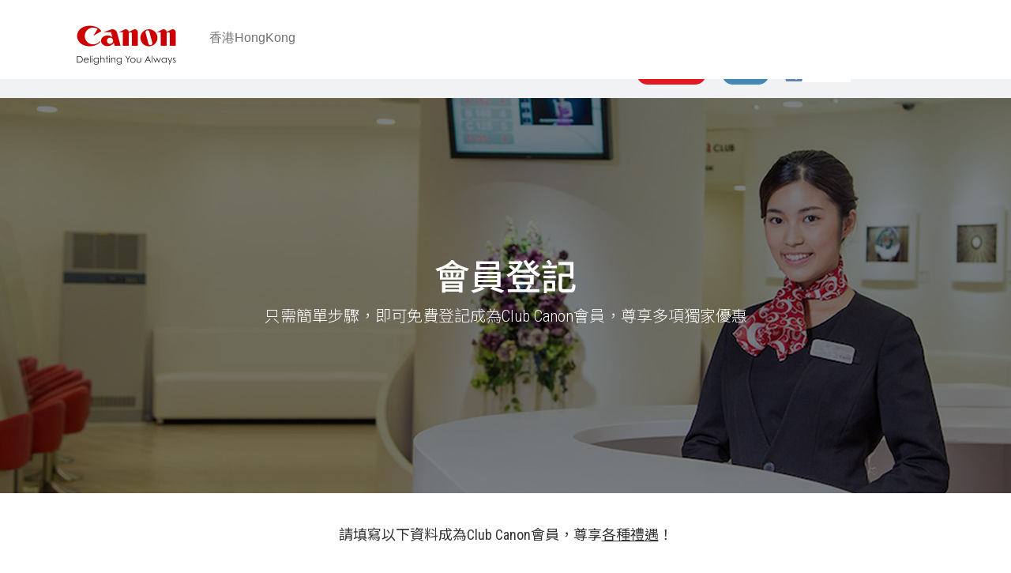

--- FILE ---
content_type: text/html;charset=UTF-8
request_url: https://www.canon.com.hk/tc/member/profile/registration_personal.do?client_id=ithZnNzK35JtlogGTDy&redirect_uri=https://store.hk.canon/sso/account/loginPost?return_path=https://store.hk.canon/ah-1-paper-cassette.html
body_size: 67584
content:
<!DOCTYPE HTML>










<html>
<head>

<title>個人登記表格 - [Canon Hongkong Company Limited]</title>
<meta http-equiv="Content-Type" content="text/html; charset=UTF-8">
<script type="text/javascript" src="/script_lib/pwd_strength.js"></script>
<script src="/common/jquery/jquery-3.4.1.min.js"></script>
<link href="../../images/css/member.css" rel="stylesheet" type="text/css">

<style>
body { background: #ffffff !important;}
nav#navbar {border: none !important; font-family: "Lato", sans-serif !important; font-size: 16px !important; line-height: 26px !important; color: #6f6f6f !important; background-color:#fff !important; transition: all 0.5s ease-in-out;}
nav.scroll-top { margin-top: -103px !important;}
nav .navbar__container{background-color: #fff; font-size:16px;}

nav .attr-nav {position: relative; top: 5px;float: right; display: inline-block; margin-left: 13px; margin-right: -15px;}
nav .attr-nav > ul { padding: 0; margin: 0 0 -7px 0;margin-left: 15px; list-style: none; display: inline-block;}
nav .attr-nav > ul > li > a, nav ul.nav > li > a, nav .user-info-head a  {font-family: "Lato", sans-serif !important;text-decoration: none; background-color: transparent !important; transition: all 0.3s ease-in-out;}
nav .attr-nav > ul > li > a:hover, nav ul.nav > li > a:hover {color: #ec1d24 !important;}
nav .attr-nav > ul > li { position: relative; float: left; display: block;}
nav .attr-nav > ul > li > a {color: #6f6f6f; display: block; padding: 28px 15px; position: relative;}
nav .attr-nav > ul.custom > li > a, nav .attr-nav > ul.custom > li > a:focus { color: #c5c5c5; font-size: 14px !important; font-weight:normal; padding-left: 7.5px !important; padding-right: 7.5px !important;}
nav .attr-nav > ul.custom > li.active a { color: #ec1d24 ; font-weight: bold !important;}
nav .attr-nav > ul.custom > li:before{ content: ""; position: absolute; left: 100%; width: 1px; height: 16px; margin-left: -1px; background: #393939; top: 50%; margin-top: -8px;}
nav .attr-nav > ul.custom > li:last-child:before {display: none;}
nav ul.nav > li { padding-right: 10px; padding-left: 15px; float: left;}
nav ul.nav > li > a, nav ul.nav > li > a:focus { padding: 20px 0 !important; color: #fff; margin-bottom: -2px; font-size:16px; font-weight:normal;}

nav .navbar-brand {display: block !important; margin-top: 20px !important; margin-bottom: 30px !important; position: relative;top: -15px !important;}
nav .navbar-brand img.logo{width:150px !important;}
nav .navbar-header .country{ margin-top: 35px; margin-left: 15px; display: inline-block; float: left;}

nav .business-logo { float: right; margin-top: 16px;}
nav .business-logo.logo-white {width: 170px; background: transparent; margin-right: 30px;}
nav .show-large {display: inline-block;}

nav .user-info-head {display: inline-block; float: left; height: 72px; padding-top: 35px; vertical-align: middle; font-size: 14px; padding-left: 30px; line-height: 20px; text-align: left;}
nav .user-info-head a,nav .user-info-head a:focus {font-size: 14px !important; color: #999; font-weight: normal;}
nav .user-info-head a:hover,nav .user-info-head a:active {color: #ec1d24;}
nav .user-info-head.login{ font-size: 12px ; line-height: 18px;}
nav .user-info-head.login.en {padding-top: 25px; padding-left: 20px;}
nav .user-info-head .logoff{ display: inline-block; float: right; position: relative; top: -35px; font-size: 14px;}
nav .user-info-head.login.en .logoff{top: -60px;}
nav .user-info-head.mob-info {display: none;}
nav .user-info-head .login-logout{display:inline-block;}

nav .collapse.navbar-collapse { padding: 0;margin: 0 -15px; background: #353535; border-bottom: 0;}
nav .collapse.navbar-collapse ul.navbar-nav { margin: 0 -15px;}

nav .navbar-toggle{border: none; padding: 10px 5px; margin: 6px 12px; float: left;}
nav .navbar-toggle .icon-bar{background-color: #ccc; width: 35px; height: 4px;border-radius:4px;transform-origin: 4px 0px;
    transition: transform 0.5s cubic-bezier(0.77,0.2,0.05,1.0), background 0.5s cubic-bezier(0.77,0.2,0.05,1.0), opacity 0.55s ease, width 0.3s ease }
nav .navbar-toggle .icon-bar:first-child{ transform-origin: 0% 0%;}
nav .navbar-toggle .icon-bar:nth-last-child(2){  transform-origin: 0% 100%;}
nav .navbar-toggle:not(.collapsed) .icon-bar{opacity: 1;  background: #fff;}
nav .navbar-toggle:not(.collapsed) .icon-bar:nth-last-child(1){transform: rotate(-45deg) translate(0px ,-1px); }
nav .navbar-toggle:not(.collapsed) .icon-bar:nth-last-child(2){opacity: 0; width: 0; transform: translate(24px ,0px);}
nav .navbar-toggle:not(.collapsed) .icon-bar:nth-last-child(3){transform: rotate(45deg) translate(3px, 0px);}
nav .navbar-toggle .icon-bar+.icon-bar{margin-top:7px;}
nav .navbar-toggle.lang-icon {font-size:24px; color:#ccc; float: right; transition: all 0.2s ease-in-out;}
nav .navbar-toggle.lang-icon:hover,nav .navbar-toggle.lang-icon:active {color:#fff;}

.temphide {	display: none !important;}

@media ( max-width :1023.98px) {
		nav .navbar-header .country{margin-left:0;}
		nav .attr-nav > ul > li > a {padding:28px 0;}		
		nav .business-logo{display:none;}
		nav .user-info-head.login,nav .user-info-head br {display: none}
		nav .user-info-head {position: absolute; display: block; width: 100%; background-color:#eee; margin: 0; padding: 0 15px; top: 0; left: 0; height: auto; }
		nav .user-info-head .login-logout{float:right;}
		nav .user-info-head.mob-info{display: block; text-align: right;}
}
@media ( min-width :768px) {
		nav .header_mob {	display: none !important;	}
		.navbar>.container .navbar-brand, .navbar>.container-fluid .navbar-brand { margin-left: 0;}
		nav.navbar ul.nav > li.active > a:before {content: ""; position: absolute; width: 100%; height: 3px; left: 0; bottom: 2px; background: #ec1d24;}
}

@media ( max-width :767.98px) {
		nav .user-info-head.mob-info, nav .attr-nav, nav .user-info-head{display: none;}		
		nav .navbar-collapse, nav .navbar-toggle.lang-icon{transition: all 0.5s ease-in-out;}
		nav .navbar-collapse.collapse, nav .navbar-collapse.collapsing {max-height: calc(100vh - 150px); background-color: #fff; box-shadow: #000000cc 0 6px 10px -4px;}
		nav .navbar-collapse.collapsing .navbar-nav,nav .navbar-collapse.collapse .navbar-nav{margin:0;}	
		nav .navbar-collapse ul.nav > li {float: unset;}
		nav .navbar-collapse ul.nav > li > a {color: #6f6f6f; width: 90%; border-bottom: #ccc 1px solid; margin: auto;text-align: center;}
		nav .navbar-collapse ul.nav:last-child > li:last-child > a{border-bottom: none;}
		nav .navbar-collapse:not(.in) ul.nav > li > a {width:60%;}
		nav .header_mob {	display: block !important;}
}

.register-holder .block-holder:after {
    content: '';
    position: absolute;
    width: 0px;
    height: 100%;
    background: #eee;
    left: 50%;
    top: 0;
}
</style>

</head>
<body>
	<div class="main_container">
	
	<nav class="navbar navbar-fixed-top" id="navbar">
	<div class="navbar__container">
	<div class="container">
		 <div class="navbar-header">            
              <a href="#" class="navbar-brand">
        <img src="/en/images/header/uni/header-logo-300.png" class="logo" alt="">
			</a>
			
			<span class="country"><util:Lang lang="tc">香港</util:Lang><util:Lang lang="en">HongKong</util:Lang></span>
	 </div>
	 </div>
	 </div>
	 </nav>
	
	
		<!DOCTYPE html PUBLIC "-//W3C//DTD XHTML 1.0 Transitional//EN" "http://www.w3.org/TR/xhtml1/DTD/xhtml1-transitional.dtd">











<script src="/common/jquery/jquery-3.4.1.min.js"></script>
<!DOCTYPE html>
<!-- responsive required -->
<meta http-equiv="X-UA-Compatible" content="IE=edge">
<meta name="viewport" content="width=device-width, initial-scale=1">
<!-- script src="https://code.jquery.com/jquery-migrate-3.1.0.js"></script-->

<link type="text/css" rel="stylesheet" href="/common/club-canon/css/bootstrap.min.css"/>
<!-- HTML5 Shim and Respond.js IE8 support of HTML5 elements and media queries -->
<!-- WARNING: Respond.js doesn't work if you view the page via file:// -->
<!--[if lt IE 9]>
<script type="text/javascript" src="https://oss.maxcdn.com/html5shiv/3.7.2/html5shiv.min.js"></script>
<script type="text/javascript" src="https://oss.maxcdn.com/respond/1.4.2/respond.min.js"></script>
<![endif]-->
<link type="text/css" rel="stylesheet" href="//fonts.googleapis.com/css?family=PT+Sans" >
<link type="text/css" rel="stylesheet" href="/common/club-canon/css/bootstrap/style.css">
<link type="text/css" rel="stylesheet" href="../../images/css/services_responsive.css"/>
<link type="text/css" rel="stylesheet" href="/common/club-canon/css/style.css"/>
<script type="text/javascript" src="/common/club-canon/bootstrap/bootstrap.min.js"></script>
<link type="text/css" rel="stylesheet" href="https://fonts.googleapis.com/css?family=Noto+Sans+TC:400,700">
<link type="text/css" rel="stylesheet" href="//fonts.googleapis.com/css?family=Noto+Sans:400,700"/> 
<link type="text/css" rel="stylesheet" href="//fonts.googleapis.com/css?family=Roboto+Condensed:300,400,700"/>  
<link type="text/css" rel="stylesheet" href="/common/club-canon/css/club-canon.css"/>
<link type="text/css" rel="stylesheet" href="/common/club-canon/css/slider-pro.css"/>
<link type="text/css" rel="stylesheet" href="/common/club-canon/css/colorbox.css"/>
<link type="text/css" rel="stylesheet" href="/common/club-canon/css/premium-center.css"/>
<script type="text/javascript" src="//s7.addthis.com/js/300/addthis_widget.js#pubid=ra-55ff73fee507a66a"></script>
<script type="text/javascript" src="/common/club-canon/jquery.easypiechart.js"></script>
<script type="text/javascript" src="/common/club-canon/imagesloaded.pkgd.js"></script>
<script type="text/javascript" src="/common/club-canon/jquery.sliderPro.js"></script>
<script type="text/javascript" src="/common/club-canon/jquery.sticky-kit.min.js"></script>
<script type="text/javascript" src="/common/club-canon/jquery.colorbox.js"></script>
<script type="text/javascript" src="/common/club-canon/common.js"></script>

<!-- responsive required end -->
<script src="/common/club-canon/member-registration.js"></script>
<link rel="stylesheet" href="/common/club-canon/css/club-canon-benefits-registration.css" />
<style>
.reg-interest__content.color--cyan {
		background: #63aeac;
}

.color--cyan .reg-interest__tab-inner {
		background: #63aeac;
}

.reg-interest__interest-checkbox input[type="checkbox"]+label {
		cursor: pointer;
		width: 75px;
		height: 75px;
		border-radius: 50%;
		border: 1px solid #FFF;
		color: #FFF;
		text-align: center;
		font-size: 0;
}

.page-container * {
		box-sizing: border-box;
		-webkit-box-sizing: border-box;
}

label {
		font-size: 16px;
		margin-bottom: 0;
		font-weight: normal;
		vertical-align: top;
		margin-left: 5px;
}


.reg-interest__tab {
    display: inline-block;
    width: 20%;
    padding: 0 5px;
    opacity: 0.5;
}
.reg-interest__tab-inner .reg-interest__tab-txt {
    display: inline-block;
    vertical-align: middle;
    letter-spacing: 0.125em;
    font-size: 18px;
}
.color--transport .reg-interest__tab-inner {
    background: #4b8aa6;
}
.reg-interest__content.color--transport {
    background: #4b8aa6;
}

</style>
<form name="RegistrationPersonalForm" method="post" action="/tc/member/profile/registration_personal.do;jsessionid=4E3A14B49EEB142D230BBDE1C40A5DC5.node2" enctype="multipart/form-data">
	<input type="hidden" name="action" value="register" />
	<input type="hidden" name="tarURL" value="" />
	<input type="hidden" name="tarType" value="" />
	<input type="hidden" name="client_id" value="ithZnNzK35JtlogGTDy" />
	<input type="hidden" name="redirect_uri" value="https://store.hk.canon/sso/account/loginPost?return_path=https://store.hk.canon/ah-1-paper-cassette.html" />
	<div class="row">
		<div class="col-lg-12 page-container member-registration" align="center">
			<!DOCTYPE HTML PUBLIC "-//W3C//DTD HTML 4.01 Transitional//EN" "http://www.w3.org/TR/html4/loose.dtd">





<style>
</style>
<div class="content-block fullWidth">
	<div class="club-canon-nav">
	    <div class="main_container">
	   
	        <a class="icon" href="../../club/main/index.do">
	            <img src="/common/club-canon/images/club-canon-icon.png">
	        </a>
	        <p class="mob-text">主頁</p>
	        <div class="mobile-holder">
	            <a href="../../club/about/benefits_registration.jspx" id="clubCanonNav1">
	            	
	            	會員專享禮遇
	            </a><br>
	            <a href="../../club/main/learnFromCanon.do" id="clubCanonNav2">
	            	
	            	Canon影像學園
	            </a><br>
	            

	            
	            <a href="../../club/gallery/gallerySearch.do?bSearch=true&page=1&orderBy=date" id="clubCanonNav3">
	            	
	            	會員作品集
	            </a><br>
	            
	            
	          <a href="../../club/main/culture.do" id="clubCanonNav4">
	            	
	            	攝影及本土文化
	            </a><br>
	            
	            
	            <a href="../../club/about/earn_rewards.jspx" id="clubCanonNav5">
	            	
	            	積分獎賞
	            </a><br>
	            
	            <a href="https://store.hk.canon/chinese/r-dollar" id="clubCanonNav6">R Dollar</a>
	            <br>
	           
	           		<a href="../../member/profile/registration.do" class="btn btn-login btn-desktop" >
	           			
	           			馬上登記
	           		</a>
								<a href="../../member/profile/login.do" class="btn btn-login btn-desktop" style="background:#4488b4;">
	            		
	            		登入
								</a>
	            
	         
			     		<a href="https://www2.canon.com.hk/CII_Chat/" target="_blank">
								
								<img src="/public/business/services/images/icon_chat_tc.jpg" class="contact_hotline">
							</a>
				</div>
				<!-- Jony: in progress -->
							
							
	     						<p class="btn-holder">
	               	 	<a href="../../member/profile/registration.do" class="btn btn-login" style="margin-right:20px;">馬上登記</a>
	              	  <a href="../../member/profile/login.do" class="btn btn-login" style="background:#4488b4;">登入</a>
	        				</p>
	      			
				
	    </div>
	</div>
</div>
			<div class="content-block fullWidth banner">
				<img src="/common/club-canon/images/registration/banner.jpg" class="bg-img">
					<div class="text">
						<h2>
							會員登記
						</h2>
						<p>
							只需簡單步驟，即可免費登記成為Club Canon會員，尊享多項獨家優惠
						</p>
					</div>
			</div>
			<div class="content-block intro">
				<div class="text">
					<p>
						請填寫以下資料成為Club Canon會員，尊享<a href="../../club/about/benefits_registration.jspx" target="_blank"><u>各種禮遇</u></a>！
					</p>
				</div>
			</div>
			<div class="content-block fullWidth account">
				<div class="main_container">
				
				</div>
				<div class="tab-page personal show">
					<div class="main_container">
						<div class="row">
							<!-- reminder start-->
							
							
							<!-- reminder end -->
						</div>
						<div class="information-row">
							<div class="title">
								<span>1.</span>
								
								登入資料
							</div>
							<p>
								
								* 必須輸入
							</p>
							<div class="block-holder">
								<div class="block">
									<div class="row">
										<input name="email" id="email" maxlength="50" value="" type="text"
											onblur="javascript: doValidateEmailAddr(); " placeholder="電郵地址 *"> <br>
												<div id="email_msg">
													
												</div>
									</div>
									<div class="row">
										<input id="password" name="password" maxlength="50" value="" type="password"
											onkeyup="runPassword(this.value, 'password');" placeholder="密碼 *"> <br>
												<img id="imgPswd" src="../../images/common/spacer.gif" width="80" height="20" /> <br>
													
									</div>
									<div class="row">
										<input name="retypePassword" maxlength="50" value="" type="password"
											placeholder="再一次輸入密碼 *"> <br>
												
									</div>
								</div>
								<div class="block password-suggest">
									<div class="title">
										密碼建議
									</div>
									<ul>
	<li>不要使用登入名稱</li>
	<li>不要使用英文單字</li>
	<li>請使用英文大細楷組合</li>
	<li>請使用數字和符號組合, 例如 !@#$%^&*()</li>
	<li>請定期更新密碼</li>
</ul>
								</div>
							</div>
						</div>
						<div class="information-row personal-row">
							<div class="title">
								<span>2.</span>
								
								個人資訊
								(須與護照/身份證相同)
							</div>
							<div class="row name">
								<div class="col title">
									<div class="select-style">
										<p></p>
										<!-- Salutation Select Box Display -->
<select name="salutation" >
  <option value="Mr">先生</option>
  <option value="Miss">小姐</option>
  <option value="Mrs">女士</option>
</select>

									</div>
								</div>
								<div class="col givenname">
									<input name="otherName" maxlength="50" value="" type="text"
										placeholder="名稱 *"> <br>
											
								</div>
								<div class="col surname">
									<input name="surname" maxlength="50" value="" type="text"
										placeholder="姓氏 *"> <br>
											
								</div>
							</div>
							<div class="row name">
								<div class="col title">
									<div class="select-style">
										<p></p>
										<select name="mobilePhonePrefix" onchange="return areaOnChange(this.value);" class="txtCnt"><option value="">地區代碼</option>
											<option value="852">852</option>
											<option value="853">853</option></select>
									</div>
									<br>
										
								</div>
								<div class="col givenname">
									<input name="mobilePhone" maxlength="50" value="" type="text"
										placeholder="手提電話 *"> <br>
											
								</div>
								<div class="col surname">
									<input name="nickName" maxlength="30" value="" type="text"
										placeholder="暱稱 *"> <br>
											
								</div>
							</div>
							<div class="row">
								<div class="col">
									<div class="select-style">
										<p></p>
										
										
											a<input type="hidden" name="memBirthDate_day" value="1">
a<input type="hidden" name="memBirthDate_yea" value="1900">
a<select name="memBirthDate_mon" class="null"style="null">
a  <option value=" "  class="null" style="null"selected>生日月份&nbsp;</option>
a  <option value="1" class="null"style="null">JAN</option>
a  <option value="2" class="null"style="null">FEB</option>
a  <option value="3" class="null"style="null">MAR</option>
a  <option value="4" class="null"style="null">APR</option>
a  <option value="5" class="null"style="null">MAY</option>
a  <option value="6" class="null"style="null">JUN</option>
a  <option value="7" class="null"style="null">JUL</option>
a  <option value="8" class="null"style="null">AUG</option>
a  <option value="9" class="null"style="null">SEPT</option>
a  <option value="10" class="null"style="null">OCT</option>
a  <option value="11" class="null"style="null">NOV</option>
a  <option value="12" class="null"style="null">DEC</option>
a</select>

										
										<br>
											
									</div>
								</div>
								<div class="col">
									<div class="select-style">
										<p></p>
										<select name="memAgeGroup" class="txtCnt"><option value="">年齡</option>
											
												<option value="1">18-20</option>
											
												<option value="2">21-25</option>
											
												<option value="3">26-30</option>
											
												<option value="4">31-35</option>
											
												<option value="5">36-40</option>
											
												<option value="6">41-45</option>
											
												<option value="7">46-50</option>
											
												<option value="8">51-55</option>
											
												<option value="9">56-60</option>
											
												<option value="10">60></option></select>
										<br>
											
									</div>
								</div>
							</div>
							
							
							
							
							<div class="row join-programe">
								<p>
									香港大專院校電郵地址
									*
								</p>
								<div class="radio-selector">
									<input type="radio" name="eduMember" value="N" checked="checked" id="edu-no">
									<label for="edu-no">沒有</label>
								</div>
								<div class="radio-selector">
									<input type="radio" name="eduMember" value="E" id="edu-yes">
									<label for="edu-yes">有（成功登記後可於「Canon教育商店」查看獨家優惠，<br><a href="http://www.canon.com.hk/edu/tc/index.html#eduList" target="_blank"><u>按此</u></a>了解更多優惠及活動詳情）</label>
								</div>
								<br>
									
							</div>
							<div id="eduRegEmailRow" class="row join-programe join-programe-step step-1">
								<input name="eduRegEmail" maxlength="50" value="" type="text"
									placeholder="請輸入你的院校電郵地址"> <br>
										<sup>*</sup> 確認電郵將會發送至此地址以作核實，請<a href="http://www.canon.com.hk/edu/tc" target="_blank"><u>按此</u></a>參閱合資格的大專院校名單
										<br>
											
							</div>
							<div class="row lang-communication">
								<div class="col">
									<p>
										溝通語言選擇
										*
									</p>
								</div>
								<div class="col lang-holder">
									<div class="lang-selector">
										<input type="radio" id="english" name="edmLanguage" value="E"
											> <label for="english">English</label>
									</div>
									<div class="lang-selector">
										<input type="radio" id="chinese" name="edmLanguage" value="C"
											> <label for="chinese">中文</label>
									</div>
								</div>
								
							</div>
						</div>
						<div class="information-row interest-row">
							<div class="title">
								<span>3.</span>
								
								 請選擇你感興趣的題材，我們會為你提供更貼心的活動及產品資訊
							</div>
							<div class="reg-interest">
								<div class="reg-interest__tabs non-open">
									<div id="button12" data-tab-target="#reg-interest-travel" class="reg-interest__tab color--blue">
										<span class="reg-interest__tab-inner">
											<div data-input-id="#select_interest_1" class="reg-interest__tab-chechbox"></div> <span class="reg-interest__tab-txt">
												 EOS Traveler
										</span>
										</span>
									</div>
									<div id="button31" data-tab-target="#reg-interest-ladies" class="reg-interest__tab color--purple">
										<span class="reg-interest__tab-inner">
											<div data-input-id="#select_interest_2" class="reg-interest__tab-chechbox"></div> <span class="reg-interest__tab-txt">
												 My Beauty
										</span>
										</span>
									</div>
									<div id="button14" data-tab-target="#reg-interest-parenting" class="reg-interest__tab color--green">
										<span class="reg-interest__tab-inner">
											<div data-input-id="#select_interest_3" class="reg-interest__tab-chechbox"></div> <span class="reg-interest__tab-txt">
												
																  爸爸媽媽特工隊
										</span>
										</span>
									</div>
									<div id="button14" data-tab-target="#reg-interest-pet" class="reg-interest__tab color--cyan">
										<span class="reg-interest__tab-inner">
											<div data-input-id="#select_interest_pet" class="reg-interest__tab-chechbox"></div> <span class="reg-interest__tab-txt">  PetCheers!
										</span>
										</span>
									</div>
									 
									<div id="button14" data-tab-target="#reg-interest-transport" class="reg-interest__tab color--transport">
										<span class="reg-interest__tab-inner">
											<div data-input-id="#select_interest_transport" class="reg-interest__tab-chechbox"></div> <span class="reg-interest__tab-txt">  交通工具寫真社
										</span>
										</span>
									</div>
									
								</div>
								<div class="reg-interest__content-holder">
									<div id="parent12" class="reg-interest__tabs-mb">
										<div data-tab-target="#reg-interest-travel" class="reg-interest__tab color--blue">
											<span class="reg-interest__tab-inner">
												<div data-input-id="#select_interest_1" class="reg-interest__tab-chechbox"></div> <span class="reg-interest__tab-txt">
													 EOS Traveler
											</span>
											</span>
										</div>
									</div>
									<div id="reg-interest-travel" class="reg-interest__content color--blue">
										<div class="reg-interest__content-inner">
											<div class="reg-interest__icon">
												<img src="/common/club-canon/images/registration/icon-interest-travel.png" />
											</div>
											<!-- div class="reg-interest__big-title">EOS Traveler</div -->
											<div class="reg-interest__title">
												
												旅行攝影實用貼士、各地遊歷見聞為你放送，一起用鏡頭為你的足跡留住更多難忘回憶。<br>
														加入後你可以登入&#x300C;EOS Traveler&#x300D;主頁查看為旅遊愛好者而設的產品優惠、專業旅攝分享及活動等多元化資訊，你更會不定期收到會員獨家優惠，<a href="communityMember.do?landing=travel"
															target="_blank" class="content-link" style="text-decoration: underline;">按此</a>了解更多
												
											</div>
											<div class="reg-interest__interest-holder reg-interest__check-field">
												<div class="reg-interest__interest-row">
													
														
														
														
															<div class="reg-interest__interest-checkbox">
																
																
																
																	
																
																<!-- <input type="checkbox" id="child32" name="mexTravelBoxes" value="32"> -->
																<input type="checkbox" id="child32" name="mexCommBoxes" value="32"> <label for="child32"><span>城市建築</span></label>
															</div>
														
													
														
														
														
															<div class="reg-interest__interest-checkbox">
																
																
																
																	
																
																<!-- <input type="checkbox" id="child9" name="mexTravelBoxes" value="9"> -->
																<input type="checkbox" id="child9" name="mexCommBoxes" value="9"> <label for="child9"><span>風土人情</span></label>
															</div>
														
													
														
														
														
															<div class="reg-interest__interest-checkbox">
																
																
																
																	
																
																<!-- <input type="checkbox" id="child72" name="mexTravelBoxes" value="72"> -->
																<input type="checkbox" id="child72" name="mexCommBoxes" value="72"> <label for="child72"><span>鐵路, 巴士及航空</span></label>
															</div>
														
													
														
														
														
															<div class="reg-interest__interest-checkbox">
																
																
																
																	
																
																<!-- <input type="checkbox" id="child5" name="mexTravelBoxes" value="5"> -->
																<input type="checkbox" id="child5" name="mexCommBoxes" value="5"> <label for="child5"><span>極光星空</span></label>
															</div>
														
													
														
														
														
															<div class="reg-interest__interest-checkbox">
																
																
																
																	
																
																<!-- <input type="checkbox" id="child6" name="mexTravelBoxes" value="6"> -->
																<input type="checkbox" id="child6" name="mexCommBoxes" value="6"> <label for="child6"><span>紅葉</span></label>
															</div>
														
													
														
														
														
															<div class="reg-interest__interest-checkbox">
																
																
																
																	
																
																<!-- <input type="checkbox" id="child7" name="mexTravelBoxes" value="7"> -->
																<input type="checkbox" id="child7" name="mexCommBoxes" value="7"> <label for="child7"><span>櫻花</span></label>
															</div>
														
													
														
														
														
															<div class="reg-interest__interest-checkbox">
																
																
																
																	
																
																<!-- <input type="checkbox" id="child10" name="mexTravelBoxes" value="10"> -->
																<input type="checkbox" id="child10" name="mexCommBoxes" value="10"> <label for="child10"><span>夜景</span></label>
															</div>
														
													
														
														
														
															<div class="reg-interest__interest-checkbox">
																
																
																
																	
																
																<!-- <input type="checkbox" id="child11" name="mexTravelBoxes" value="11"> -->
																<input type="checkbox" id="child11" name="mexCommBoxes" value="11"> <label for="child11"><span>雪景</span></label>
															</div>
														
													
														
														
														
															<div class="reg-interest__interest-checkbox">
																
																
																
																	
																
																<!-- <input type="checkbox" id="child12" name="mexTravelBoxes" value="12"> -->
																<input type="checkbox" id="child12" name="mexCommBoxes" value="12"> <label for="child12"><span>非洲</span></label>
															</div>
														
													
														
														
														
													
														
														
														
															<div class="reg-interest__interest-checkbox">
																
																
																
																	
																
																<!-- <input type="checkbox" id="child13" name="mexTravelBoxes" value="13"> -->
																<input type="checkbox" id="child13" name="mexCommBoxes" value="13"> <label for="child13"><span>澳紐</span></label>
															</div>
														
													
														
														
														
													
														
														
														
													
														
														
														
													
														
														
														
													
														
														
														
													
														
														
														
															<div class="reg-interest__interest-checkbox">
																
																
																
																	
																
																<!-- <input type="checkbox" id="child14" name="mexTravelBoxes" value="14"> -->
																<input type="checkbox" id="child14" name="mexCommBoxes" value="14"> <label for="child14"><span>中國</span></label>
															</div>
														
													
														
														
														
													
														
														
														
													
														
														
														
													
														
														
														
													
														
														
														
															<div class="reg-interest__interest-checkbox">
																
																
																
																	
																
																<!-- <input type="checkbox" id="child15" name="mexTravelBoxes" value="15"> -->
																<input type="checkbox" id="child15" name="mexCommBoxes" value="15"> <label for="child15"><span>歐洲</span></label>
															</div>
														
													
														
														
														
													
														
														
														
													
														
														
														
													
														
														
														
													
														
														
														
													
														
														
														
													
														
														
														
													
														
														
														
													
														
														
														
													
														
														
														
															<div class="reg-interest__interest-checkbox">
																
																
																
																	
																
																<!-- <input type="checkbox" id="child16" name="mexTravelBoxes" value="16"> -->
																<input type="checkbox" id="child16" name="mexCommBoxes" value="16"> <label for="child16"><span>日韓</span></label>
															</div>
														
													
														
														
														
															<div class="reg-interest__interest-checkbox">
																
																
																
																	
																
																<!-- <input type="checkbox" id="child17" name="mexTravelBoxes" value="17"> -->
																<input type="checkbox" id="child17" name="mexCommBoxes" value="17"> <label for="child17"><span>美加</span></label>
															</div>
														
													
														
														
														
															<div class="reg-interest__interest-checkbox">
																
																
																
																	
																
																<!-- <input type="checkbox" id="child18" name="mexTravelBoxes" value="18"> -->
																<input type="checkbox" id="child18" name="mexCommBoxes" value="18"> <label for="child18"><span>南北極</span></label>
															</div>
														
													
														
														
														
													
														
														
														
													
														
														
														
													
														
														
														
													
														
														
														
													
														
														
														
													
														
														
														
													
														
														
														
															<div class="reg-interest__interest-checkbox">
																
																
																
																	
																
																<!-- <input type="checkbox" id="child19" name="mexTravelBoxes" value="19"> -->
																<input type="checkbox" id="child19" name="mexCommBoxes" value="19"> <label for="child19"><span>南美</span></label>
															</div>
														
													
														
														
														
															<div class="reg-interest__interest-checkbox">
																
																
																
																	
																
																<!-- <input type="checkbox" id="child20" name="mexTravelBoxes" value="20"> -->
																<input type="checkbox" id="child20" name="mexCommBoxes" value="20"> <label for="child20"><span>東南亞</span></label>
															</div>
														
													
														
														
														
													
												</div>
												<div class="reg-interest__interest-row">
													<div class="reg-interest__checkbox">
														<input class="reg-interest__all-check" type="checkbox" id="travel_all" name="travel_all" value="travel_all"> <label
															for="travel_all"><span>  全部
															</span></label>
													</div>
												</div>
											</div>
										</div>
									</div>
									<div id="parent31" class="reg-interest__tabs-mb">
										<div data-tab-target="#reg-interest-ladies" class="reg-interest__tab color--purple">
											<span class="reg-interest__tab-inner">
												<div data-input-id="#select_interest_2" class="reg-interest__tab-chechbox"></div> <span class="reg-interest__tab-txt">
													 My Beauty
											</span>
											</span>
										</div>
									</div>
									<div id="reg-interest-ladies" class="reg-interest__content color--purple">
										<div class="reg-interest__content-inner">
											<div class="reg-interest__icon">
												<img src="/common/club-canon/images/registration/icon-interest-ladies.png" />
											</div>
											<div class="reg-interest__title">
												
												My Beauty是一個探索&#x300C;美麗何義?&#x300D;的分享平台，讓會員透過光影凝住沒有固定形態的美，為美麗定下屬於自己的一套，並透過作品分享及各類型活動，昇華美麗層次。<br>
														成為會員尊享獨家購物優惠、生日驚喜、積分換購限量版禮品，更可優先參加各種以女性視覺為題的活動，包括由城中女攝影師分享專業拍攝心得的攝影班，及與時尚品牌合辦的興趣班，為生活注入更多美感體驗。<a
															href="communityMember.do?landing=ladies" target="_blank" class="content-link" style="text-decoration: underline;">按此</a>了解更多
												
											</div>
											<div class="reg-interest__interest-holder reg-interest__check-field">
												<div class="reg-interest__interest-row">
													
														
														
													
														
														
													
														
														
													
														
														
													
														
														
													
														
														
													
														
														
													
														
														
													
														
														
													
														
														
													
														
														
													
														
														
													
														
														
															<div class="reg-interest__interest-checkbox">
																
																
																
																	
																
																<!-- <input type="checkbox" id="child4" name="mexLadiesBoxes" value="4"> -->
																<input type="checkbox" id="child4" name="mexCommBoxes" value="4"> <label for="child4"><span>彩妝美容</span></label>
															</div>
														
													
														
														
													
														
														
													
														
														
													
														
														
													
														
														
															<div class="reg-interest__interest-checkbox">
																
																
																
																	
																
																<!-- <input type="checkbox" id="child21" name="mexLadiesBoxes" value="21"> -->
																<input type="checkbox" id="child21" name="mexCommBoxes" value="21"> <label for="child21"><span>煮飯仔</span></label>
															</div>
														
													
														
														
													
														
														
													
														
														
													
														
														
													
														
														
													
														
														
													
														
														
													
														
														
															<div class="reg-interest__interest-checkbox">
																
																
																
																	
																
																<!-- <input type="checkbox" id="child22" name="mexLadiesBoxes" value="22"> -->
																<input type="checkbox" id="child22" name="mexCommBoxes" value="22"> <label for="child22"><span>時裝</span></label>
															</div>
														
													
														
														
													
														
														
															<div class="reg-interest__interest-checkbox">
																
																
																
																	
																
																<!-- <input type="checkbox" id="child23" name="mexLadiesBoxes" value="23"> -->
																<input type="checkbox" id="child23" name="mexCommBoxes" value="23"> <label for="child23"><span>運動瘦身</span></label>
															</div>
														
													
														
														
															<div class="reg-interest__interest-checkbox">
																
																
																
																	
																
																<!-- <input type="checkbox" id="child24" name="mexLadiesBoxes" value="24"> -->
																<input type="checkbox" id="child24" name="mexCommBoxes" value="24"> <label for="child24"><span>美食</span></label>
															</div>
														
													
														
														
													
														
														
															<div class="reg-interest__interest-checkbox">
																
																
																
																	
																
																<!-- <input type="checkbox" id="child25" name="mexLadiesBoxes" value="25"> -->
																<input type="checkbox" id="child25" name="mexCommBoxes" value="25"> <label for="child25"><span>DIY手作</span></label>
															</div>
														
													
														
														
													
														
														
													
														
														
													
														
														
															<div class="reg-interest__interest-checkbox">
																
																
																
																	
																
																<!-- <input type="checkbox" id="child26" name="mexLadiesBoxes" value="26"> -->
																<input type="checkbox" id="child26" name="mexCommBoxes" value="26"> <label for="child26"><span>寵物</span></label>
															</div>
														
													
														
														
													
														
														
													
														
														
													
														
														
													
														
														
													
														
														
															<div class="reg-interest__interest-checkbox">
																
																
																
																	
																
																<!-- <input type="checkbox" id="child27" name="mexLadiesBoxes" value="27"> -->
																<input type="checkbox" id="child27" name="mexCommBoxes" value="27"> <label for="child27"><span>自拍</span></label>
															</div>
														
													
														
														
													
														
														
													
														
														
													
												</div>
												<div class="reg-interest__interest-row">
													<div class="reg-interest__checkbox">
														<input class="reg-interest__all-check" type="checkbox" id="ladies_all" name="ladies_all" value="ladies_all"> <label
															for="ladies_all"><span>  全部
															</span></label>
													</div>
												</div>
											</div>
										</div>
									</div>
									<div id="parent14" class="reg-interest__tabs-mb">
										<div data-tab-target="#reg-interest-parenting" class="reg-interest__tab color--green">
											<span class="reg-interest__tab-inner">
												<div data-input-id="#select_interest_3" class="reg-interest__tab-chechbox"></div> <span class="reg-interest__tab-txt">
													 爸爸媽媽特工隊
											</span>
											</span>
										</div>
									</div>
									<div id="reg-interest-parenting" class="reg-interest__content color--green">
										<div class="reg-interest__content-inner">
										<div class="reg-interest__icon"><img src="/common/club-canon/landing/parenting/images/icon-PAMA-tc.png" /></div>
							      <!-- div class="reg-interest__icon"><img src="/common/club-canon/images/registration/icon-interest-parent.png" /></div -->
											<div class="reg-interest__big-title">
												
												爸爸媽媽特工隊
											</div>
											<div class="reg-interest__title">
												
												分享親子攝影小技巧與外拍好去處，讓新手父母也能成為小朋友的最佳攝影師&#xFF01;<br>
												加入後你可以登入主頁查看實用攝影貼士、各項親子活動及會員限定優惠，你更會不定期收到由此群組提供的資訊。 <a href="/power-pama/" target="_blank" class="content-link" style="text-decoration: underline;">按此</a>了解更多
												
											</div>
											<div class="reg-interest__interest-holder reg-interest__check-field">
												<div class="reg-interest__interest-row">
													
														
														
													
														
														
													
														
														
													
														
														
													
														
														
													
														
														
													
														
														
													
														
														
													
														
														
													
														
														
													
														
														
													
														
														
															<div class="reg-interest__interest-checkbox">
																
																
																
																	
																
																<!-- <input type="checkbox" id="child28" name="mexParentingBoxes" value="28"> -->
																<input type="checkbox" id="child28" name="mexCommBoxes" value="28"> <label for="child28"><span>初生攝影</span></label>
															</div>
														
													
														
														
													
														
														
													
														
														
													
														
														
													
														
														
													
														
														
													
														
														
													
														
														
													
														
														
													
														
														
													
														
														
															<div class="reg-interest__interest-checkbox">
																
																
																
																	
																
																<!-- <input type="checkbox" id="child29" name="mexParentingBoxes" value="29"> -->
																<input type="checkbox" id="child29" name="mexCommBoxes" value="29"> <label for="child29"><span>親子手作</span></label>
															</div>
														
													
														
														
															<div class="reg-interest__interest-checkbox">
																
																
																
																	
																
																<!-- <input type="checkbox" id="child30" name="mexParentingBoxes" value="30"> -->
																<input type="checkbox" id="child30" name="mexCommBoxes" value="30"> <label for="child30"><span>親子好去處</span></label>
															</div>
														
													
														
														
															<div class="reg-interest__interest-checkbox">
																
																
																
																	
																
																<!-- <input type="checkbox" id="child31" name="mexParentingBoxes" value="31"> -->
																<input type="checkbox" id="child31" name="mexCommBoxes" value="31"> <label for="child31"><span>親子攝影學堂</span></label>
															</div>
														
													
														
														
													
														
														
													
														
														
													
														
														
													
														
														
													
														
														
													
														
														
													
														
														
													
														
														
													
														
														
													
														
														
													
														
														
													
														
														
													
														
														
													
														
														
													
														
														
													
														
														
													
														
														
													
														
														
													
												</div>
												<div class="reg-interest__interest-row">
													<div class="reg-interest__checkbox">
														<input class="reg-interest__all-check" type="checkbox" id="parenting_all" name="parenting_all" value="parenting_all"> <label
															for="parenting_all"><span>  全部
															</span></label>
													</div>
												</div>
											</div>
										</div>
									</div>
									
									<div id="parent15" class="reg-interest__tabs-mb">
										<div data-tab-target="#reg-interest-pet" class="reg-interest__tab color--cyan">
											<span class="reg-interest__tab-inner">
												<div data-input-id="#select_interest_pet" class="reg-interest__tab-chechbox"></div> <span class="reg-interest__tab-txt">  PetCheers
											</span>
											</span>
										</div>
									</div>
									<div id="reg-interest-pet" class="reg-interest__content color--cyan">
										<div class="reg-interest__content-inner">
											<div class="reg-interest__icon">
												<img src="/common/club-canon/images/registration/icon-interest-pet.png" />
											</div>
											<!--div class="reg-interest__big-title">PetCheers</div -->
											<div class="reg-interest__title">
												
												PetCheers是一個以寵物為主題的分享平台，讓會員分享心愛寵物趣怪活潑的一面，以可愛影像溫暖世界!<br>成為會員尊享獨家購物優惠、生日驚喜、積分換購限量版禮品，更可優先參加各種以寵物為題的攝影班及活動。<a href="/petcheers/" target="_blank" class="content-link" style="text-decoration: underline;">按此</a>了解更多
											</div>
											<div class="reg-interest__interest-holder reg-interest__check-field">
												<div class="reg-interest__interest-row">
													
														
														
													
														
														
													
														
														
													
														
														
													
														
														
													
														
														
													
														
														
													
														
														
													
														
														
													
														
														
													
														
														
													
														
														
													
														
														
													
														
														
															<div class="reg-interest__interest-checkbox">
																
																
																
																	
																
																<!-- <input type="checkbox" id="child46" name="mexBoxes_pet" value="46"> -->
																<input type="checkbox" id="child46" name="mexCommBoxes" value="46"> <label for="child46"><span>鳥類</span></label>
															</div>
														
													
														
														
													
														
														
															<div class="reg-interest__interest-checkbox">
																
																
																
																	
																
																<!-- <input type="checkbox" id="child42" name="mexBoxes_pet" value="42"> -->
																<input type="checkbox" id="child42" name="mexCommBoxes" value="42"> <label for="child42"><span>貓</span></label>
															</div>
														
													
														
														
													
														
														
													
														
														
													
														
														
													
														
														
															<div class="reg-interest__interest-checkbox">
																
																
																
																	
																
																<!-- <input type="checkbox" id="child43" name="mexBoxes_pet" value="43"> -->
																<input type="checkbox" id="child43" name="mexCommBoxes" value="43"> <label for="child43"><span>狗</span></label>
															</div>
														
													
														
														
													
														
														
													
														
														
													
														
														
													
														
														
													
														
														
													
														
														
													
														
														
													
														
														
															<div class="reg-interest__interest-checkbox">
																
																
																
																	
																
																<!-- <input type="checkbox" id="child45" name="mexBoxes_pet" value="45"> -->
																<input type="checkbox" id="child45" name="mexCommBoxes" value="45"> <label for="child45"><span>倉鼠 </span></label>
															</div>
														
													
														
														
													
														
														
													
														
														
													
														
														
													
														
														
													
														
														
															<div class="reg-interest__interest-checkbox">
																
																
																
																	
																
																<!-- <input type="checkbox" id="child49" name="mexBoxes_pet" value="49"> -->
																<input type="checkbox" id="child49" name="mexCommBoxes" value="49"> <label for="child49"><span>寵物派對</span></label>
															</div>
														
													
														
														
															<div class="reg-interest__interest-checkbox">
																
																
																
																	
																
																<!-- <input type="checkbox" id="child48" name="mexBoxes_pet" value="48"> -->
																<input type="checkbox" id="child48" name="mexCommBoxes" value="48"> <label for="child48"><span>寵物攝影</span></label>
															</div>
														
													
														
														
															<div class="reg-interest__interest-checkbox">
																
																
																
																	
																
																<!-- <input type="checkbox" id="child44" name="mexBoxes_pet" value="44"> -->
																<input type="checkbox" id="child44" name="mexCommBoxes" value="44"> <label for="child44"><span>兔子 </span></label>
															</div>
														
													
														
														
													
														
														
															<div class="reg-interest__interest-checkbox">
																
																
																
																	
																
																<!-- <input type="checkbox" id="child47" name="mexBoxes_pet" value="47"> -->
																<input type="checkbox" id="child47" name="mexCommBoxes" value="47"> <label for="child47"><span>爬蟲類 </span></label>
															</div>
														
													
														
														
													
														
														
													
														
														
													
														
														
													
												</div>
												<div class="reg-interest__interest-row">
													<div class="reg-interest__checkbox">
														<input class="reg-interest__all-check" type="checkbox" id="pet_all" name="pet_all" value="pet_all"> <label for="pet_all"><span>
																	 全部
															</span></label>
													</div>
												</div>
											</div>
										</div>
									</div>
									
									
									
									<div id="parent16" class="reg-interest__tabs-mb">
										<div data-tab-target="#reg-interest-transport" class="reg-interest__tab color--transport">
											<span class="reg-interest__tab-inner">
												<div data-input-id="#select_interest_transport" class="reg-interest__tab-chechbox"></div> <span class="reg-interest__tab-txt">  交通工具寫真社
											</span>
											</span>
										</div>
									</div>
									<div id="reg-interest-transport" class="reg-interest__content color--transport">
										<div class="reg-interest__content-inner">
											<div class="reg-interest__icon">
												<img src="/common/club-canon/images/registration/icon-interest-transport.png" />
											</div>
											<!--div class="reg-interest__big-title">PetCheers</div -->
											<div class="reg-interest__title">
												
												成為「交通工具寫真社」會員，可參加與鐵路、巴士、航空等交通工具有關的講座、參觀活動及專業拍攝分享，亦能與專業攝影師交流拍攝技巧。<a href="../../member/profile/communityMember.do?landing=transport" target="_blank" class="content-link" style="text-decoration: underline;">按此</a>了解更多
											</div>
											<div class="reg-interest__interest-holder reg-interest__check-field">
												<div class="reg-interest__interest-row">
													
														
														
													
														
														
													
														
														
													
														
														
													
														
														
													
														
														
													
														
														
													
														
														
													
														
														
													
														
														
															<div class="reg-interest__interest-checkbox">
																
																
																
																	
																
																<!-- <input type="checkbox" id="child83" name="mexBoxes_pet" value="83"> -->
																<input type="checkbox" id="child83" name="mexCommBoxes" value="83"> <label for="child83"><span>飛機</span></label>
															</div>
														
													
														
														
													
														
														
													
														
														
													
														
														
													
														
														
															<div class="reg-interest__interest-checkbox">
																
																
																
																	
																
																<!-- <input type="checkbox" id="child80" name="mexBoxes_pet" value="80"> -->
																<input type="checkbox" id="child80" name="mexCommBoxes" value="80"> <label for="child80"><span>巴士</span></label>
															</div>
														
													
														
														
													
														
														
													
														
														
													
														
														
													
														
														
													
														
														
													
														
														
													
														
														
													
														
														
													
														
														
													
														
														
													
														
														
															<div class="reg-interest__interest-checkbox">
																
																
																
																	
																
																<!-- <input type="checkbox" id="child82" name="mexBoxes_pet" value="82"> -->
																<input type="checkbox" id="child82" name="mexCommBoxes" value="82"> <label for="child82"><span>渡輪</span></label>
															</div>
														
													
														
														
													
														
														
													
														
														
													
														
														
													
														
														
													
														
														
													
														
														
													
														
														
													
														
														
													
														
														
													
														
														
													
														
														
															<div class="reg-interest__interest-checkbox">
																
																
																
																	
																
																<!-- <input type="checkbox" id="child79" name="mexBoxes_pet" value="79"> -->
																<input type="checkbox" id="child79" name="mexCommBoxes" value="79"> <label for="child79"><span>鐵路</span></label>
															</div>
														
													
														
														
													
														
														
													
														
														
													
														
														
													
														
														
															<div class="reg-interest__interest-checkbox">
																
																
																
																	
																
																<!-- <input type="checkbox" id="child81" name="mexBoxes_pet" value="81"> -->
																<input type="checkbox" id="child81" name="mexCommBoxes" value="81"> <label for="child81"><span>電車</span></label>
															</div>
														
													
												</div>
												<div class="reg-interest__interest-row">
													<div class="reg-interest__checkbox">
														<input class="reg-interest__all-check" type="checkbox" id="transport_all" name="transport_all" value="transport_all"> <label for="transport_all"><span>
																	 全部
															</span></label>
													</div>
												</div>
											</div>
										</div>
									</div>
									
								</div>
							</div>
						</div>
						<!-- Hidden inputs to store the value (0=unchecked, 1=checked) of the checkbox in tabs -->
						
						<input type="hidden" id="select_interest_1" name="select_interest_1" value="0" /> <input type="hidden"
							id="select_interest_2" name="select_interest_2" value="0" /> <input type="hidden"
							id="select_interest_3" name="select_interest_3" value="0" />
						<!-- END Hidden inputs to store the value of the checkbox in tabs -->
					</div>
					<div class="confirm-box">
						<div class="main_container">
							<div class="row">
								<div class="col">
									<input type="text" name="imageString" maxlength="50" value=""
										placeholder="請輸入影像裏的英文字串 *" />
									<br>
										
								</div>
								<div class="col">
									<img src="./show_image.do?refLink=nxksqr">
								</div>
							</div>
							
							
							
							<div class="row checkbox">
								<input type="checkbox" name="declareTNC" value="on">
								<p>
									*
									
									本人已閱讀和同意<a href="../../club/main/tnc.jspx" target="_blank"><u>Club Canon 網站的使用條款</u></a>、 <a href="../../club/main/tnc_scheme.jspx" target="_blank"><u>Club Canon 計劃條款</u></a> 及 <a href="https://hk.canon/zh_HK/consumer/web/privacy-policy" target="_blank"><u>私隱政策</u></a>。
									<br>
										
								</p>
							</div>
							<div id="divEdm" class="row checkbox">
 								<input type="checkbox" name="declareRedemption" value="N">
	 							<p>
									﹝僅限香港本地居民﹞本人同意接收佳能香港有限公司及/或服務供應商提供的任何以下相關之資訊、優惠、活動及其他相關的直接促銷信息及宣傳資訊^:
									<ol style="font-size:15px;">
										<li>影像信息消費產品及服務</li>
										<li>商業影像方案及生產型文件處理產品及/或服務</li>
										<li>企業通訊</li>
									</ol>
									
									<br></p>
									<p>^ 您可隨時登入會員帳戶以修改偏好設定。</p>
 							</div>							
							<div class="row">
								<a href="#" class="btn" name="submit" onclick="document.RegistrationPersonalForm.submit();">
									提交</a>
							</div>
						</div>
					</div>
				</div>
			</div>
		</div>
	</div>
</form>
<script type='text/javascript' src='/dwr/interface/Member.js'></script>
<script type='text/javascript' src='/dwr/engine.js'></script>
<script type='text/javascript' src='/dwr/util.js'></script>
<script type='text/javascript'>
	function doValidateEmailAddr() {
		$('#email_msg').html("<img src='../../images/common/loading.gif'/>");
		Member.validEmailAddForReg($('#email').val(),
				showValidateEmailAddrResult);
	}
	/*
	 function toggleEduEmail(radio){
	 if(radio.value === "N"){
	 document.getElementById('eduRegEmailRow').style.display = "none";
	 }else{
	 document.getElementById('eduRegEmailRow').style.display = "";
	 }
	 }
	 */
	var showValidateEmailAddrResult = function(data) {
		var output = "";
		var language = "tc";
		$('#email_msg').html("");
		if (language == "en") {
			if (data == "ERR_EXISTING")
				output = "<span class='txtErr'>The email address is already registered, you can <a href='../../member/profile/login.do?tarURL=' style='color: red; text-decoration:underline;'>login</a> now.<br/>&nbsp;&nbsp;&nbsp;&nbsp;If you forgot your password. you can always <a href='../../member/profile/login.do?status=SHOW_RESETPWDFRM' style='color: red; text-decoration:underline;'>get it back</a>.</span>";
			else if (data == "ERR_EMPTYEMAIL")
				output = "<span class='txtErr'>Please enter email address to register</span>";
			else if (data == "ERR_INVALIDEMAIL")
				output = "<span class='txtErr'>Invalid email address is entered, please check.</span>";
			else if (data == "OKAY") {
				Member.getEmailSuggest($('#email').val(), saveEmailSuggest);
				return;
			}
		} else if (language == "tc") {
			if (data == "ERR_EXISTING")
				output = "<span class='txtErr'>電郵地址已登記，你現在可以<a href='../../member/profile/login.do?tarURL=' style='color: red; text-decoration:underline;'>登入</a>。<br/>&nbsp;&nbsp;&nbsp;&nbsp;&nbsp;&nbsp;假如你忘記了密碼，你可以隨時<a href='../../member/profile/login.do?status=SHOW_RESETPWDFRM' style='color: red; text-decoration:underline;'>取回</a>。</span>";
			else if (data == "ERR_EMPTYEMAIL")
				output = "<span class='txtErr'>請輸入電郵地址</span>";
			else if (data == "ERR_INVALIDEMAIL")
				output = "<span class='txtErr'>電郵地址格式錯誤, 請重新輸入.</span>";
			else if (data == "OKAY") {
				Member.getEmailSuggest($('#email').val(), saveEmailSuggest);
				return;
			}
		}
		$('#email_msg').html(output);
	}

	var saveEmailSuggest = function(data) {
		var language = "tc";
		if (language == "en") {
			if (data != null)
				output = "<span class='txtCnt'>Are you typing " + data
						+ "?</span>";
			else
				//output = "<span class='txtCnt'>Valid email address</span>";
				output = "";
		} else if (language == "tc") {
			if (data != null)
				output = "<span class='txtCnt'>閣下是否使用 " + data
						+ " 這個電郵地址?</span>";
			else
				//output = "<span class='txtCnt'>可使用的電郵地址</span>";
				output = "";
		}
		$('#email_msg').html(output);
	}

	function areaOnChange(areaCode)
	{
		if (areaCode == "853")
			{
				document.getElementById("divEdm").style.display = "none";
				//document.getElementsByName("declareRedemption").value = "Y";
			}
		else
			{
			document.getElementById("divEdm").style.display = "block";
			}
	}
	
</script>

	
	</div>
	
	<style>/* place this style to overwrite the same css class from services_responsive.css */
.dropdown {
		width: auto;
		min-width: 100px;
		padding: 1px 1px;
}
</style>

</body>

</html>


--- FILE ---
content_type: text/css
request_url: https://www.canon.com.hk/tc/images/css/member.css
body_size: 8955
content:
/** Loading common css HERE **/
@import url("common.css");

/* General Style */
body { margin: 0px; padding: 0px; }

a:link {
	color: #333;
	text-decoration: none;
}

a:visited {
	color: #666;
	text-decoration: none;
}
a:hover {
	color: #333;
	text-decoration: underline;
}
a:active {
	text-decoration: none;
}

/* Header - Welcome Form Text */
.txtWelCnt
{
	font-family: Tahoma, 新細明體, Geneva;
	font-size: 11px;
	font-style: normal;
	font-weight: lighter;
	font-variant: normal;
	color: #333;
	line-height: 18px;
	letter-spacing: 0.2px;
}

/* Header Related Style */
.header_My_account {
	font-family: Tahoma;
	font-size: 24px;
	color: #000000;
	font-style: bold;
	letter-spacing: 0.2px;
	padding:3px;
}

/* Main Content - Standard Form */
form { margin-top: 0; margin-bottom: 0 }

.scFrm { margin-top: 0; margin-bottom: 0 }

/* Location Bar */
.tblLoc, .txtLocCur
{
	font-family: Verdana, Geneva, sans-serif;
	font-size: 11px;
	font-style: normal;
	font-weight: lighter;
	font-variant: normal;
	color: #666;
}

.tblLoc
{
	padding-left: 8px;
}

.tblLoc:link
{
	color: #333;
	text-decoration: none;
}

.tblLoc:visited
{
	color: #666;
	text-decoration: none;
}

/* Searching Area */
.txtSrh
{
	font-family: Verdana, Geneva, sans-serif;
	font-size: 10px;
	font-style: normal;
	font-weight: lighter;
	font-variant: normal;
	color: #666;
	padding-left: 8px;
}

/* Searching Area - Input Box */
.searchBoxInput {
	width: 190px;
	height: 16px;
	padding: 0px 0 0px 0px;
	margin: -2;
	border: 0;
	background: transparent;
	color: #666666;
	font-family: Verdana;
	font-size:10px;
	font-weight: lighter;	
}

/* Left Menu */
.txtLeftMenu 
{
	font-family: Tahoma, Geneva, sans-serif;
	font-size: 11px;
	font-style: normal;
	font-weight: normal;
	color: #333;
	line-height: 18px;
	padding-left: 5px;
}

/* Email to Friends Related Style */
.txtFrds {
	font-family: Tahoma, Geneva, sans-serif;
	font-size: 12px;
	font-style: normal;
	font-weight: bold;
	color: #0a6587;
	line-height: 20px;
}
.txtFrdsTle {
	font-family: Tahoma, Geneva, sans-serif;
	font-size: 18px;
	font-style: normal;
	font-weight: normal;
	color: #0a6587;
}

/* Main Content Related Style */
.content {
	font-family: Tahoma, Geneva, sans-serif;
	font-size: 11px;
	font-style: normal;
	
	font-variant: normal;
	color: #333;
	letter-spacing: 0.2px;
	
}

/* Main Content - Header */
.txtCntHdr
{
	display: block;
	font-family: Tahoma, Geneva, sans-serif;
	font-size: 24px;
	color: #000000;
	font-style: bold;
	letter-spacing: 0.2px;
	padding-left: 10px;
	padding-top: 10px;
}


/* Main Content - Header's Footnote */
.txtCntHdr .txtFtrNte
{
	font-family: Tahoma, Geneva, sans-serif;
	font-size: 14px;
	color: #333;
	font-style: lighter;
	letter-spacing: 0.2px;
}

.txtCntSubHdr
{
	display: block;
	font-family: Tahoma, Geneva, sans-serif;
	font-size: 12px;
	color: #333333;
	font-style: bold;
	letter-spacing: 0.2px;
	padding-left: 10px;
	padding-top: 10px;
	margin-bottom: 10px;
}

.txtCntTle
{
	font-family: Tahoma, Geneva, sans-serif;
	font-size: 20px;
	font-style: normal;
	font-weight: bold;
	color: #4c6e94;
	/*color: #509b13;*/
	line-height: 28px;
	padding: 3px;
}

.txtCnt, .txtCnt Table, .txtMan, .txtErr, .txtErrRdr
{
	font-family: 'Roboto Condensed','Noto Sans','Noto Sans TC', sans-serif;
	font-size: 15px;
	font-style: normal;
	font-weight: normal;
	font-variant: normal;
	color: #333;
	line-height: 24px;
	letter-spacing: 0.2px;
}

.txtMan
{
	font-weight:lighter;
	color: #000000;
}

.txtErr
{
	color: #FF3333;
	line-height:23px;
	padding-left:23px;
	background-image: url('../../images/common/icon_caution_20x20.jpg');
	background-repeat:no-repeat;
	padding-top:5px;
	padding-bottom:5px;
}

.txtErrRdr
{
	color: #FF3333;
	line-height:12px;
}

/* Main Content - Dialog Box (Big) Title */
.txtCntDigTle
{
	font-family: Tahoma, Geneva, sans-serif;
	font-size: 16px;
	font-style: normal;
	font-weight: bold;
	color: #509b13;
	line-height: 28px;
}

/* Main Content - Dialog Box (Big) Content */
.txtCntDig
{
	font-family: Tahoma, Geneva, sans-serif;
	font-size: 11px;
	font-style: normal;
	font-weight: lighter;
	font-variant: normal;
	color: #333;
	line-height: 18px;
	letter-spacing: 0.2px;
}

/* Footer */
.txtFtr {
	font-family: 新細明體;
	font-size: 11px;
	font-style: normal;
	font-weight: lighter;
	color: #333;
	font-variant: normal;
}

/* Special Style is specific to services site is pasted here */

/* EWSS Black Title */
.txtEwsBlkTle
{
	font-family: Tahoma, Geneva, sans-serif;
	font-size: 11px;
	font-style: normal;
	font-weight: bold;
	font-variant: normal;
	color: #333;
	line-height: 18px;
	letter-spacing: 0.2px;
}

.txtEwsRed
{
	font-family: Tahoma, Geneva, sans-serif;
	font-size: 11px;
	font-style: normal;
	font-weight: lighter;
	font-variant: normal;
	color: #990000;
	line-height: 18px;
	letter-spacing: 0.2px;
}

.bis_12px_bold {
	font-family: Tahoma, Geneva, sans-serif;
	font-size: 12px;
	font-style: normal;
	font-weight: bold;
	color: #4c6e94;
	line-height: 20px;
}

.myaccount_12px_bold {
	font-family: Tahoma, Geneva, sans-serif;
	font-size: 12px;
	font-style: normal;
	font-weight: bold;
	color: #4c6e94;
	
}

.myaccount_12px_brown_bold {
	font-family: Tahoma, Geneva, sans-serif;
	font-size: 12px;
	font-style: normal;
	font-weight: bolder;
	color: #d28500;
}
/* Main Content - Dialog Box (Small) Title */
.txtCntDigTle2
{
	font-family: Tahoma, Geneva, sans-serif;
	font-size: 12px;
	font-style: normal;
	font-weight: bold;
	color: #509b13;
	line-height: 20px;
}

.Club_22px_content_title{
	font-family: Tahoma, Geneva, sans-serif;
	font-size: 22px;
	font-style: normal;
	font-weight: normal;
	color: #984f00;
}

.blue_14px {
	font-family: Tahoma, Geneva, sans-serif;
	font-size: 14px;
	font-style: normal;
	font-weight: normal;
	color: #0a6587;
}

.caseStudies_date {
	font-family: Tahoma, Geneva, sans-serif;
	color: #b28e48;
	font-size: 12px;
	font-style: normal;
	font-weight: lighter;
	font-variant: normal;
}

.bis_promo_14px {
	font-family: Tahoma, Geneva, sans-serif;
	font-size: 12px;
	font-style: normal;
	font-weight: bolder;
	color: #d28500;
	line-height: 20px;
}

.club_article_content_title{
	font-family: Tahoma, Geneva, sans-serif;
	font-size: 12px;
	font-style: normal;
	font-weight: bolder;
	color: #0a6587;

}
/* my schedule loyboard title*/
.MyScheduleTle{
	font-family: Tahoma, Geneva, sans-serif;
	font-size: 18px;
	font-style: normal;
	font-weight: normal;
	color: #984f00;
}

.myPointsMsg{
	font-family: Tahoma, Geneva, sans-serif;
	font-size: 14px;
	font-style: normal;
	font-weight: normal;
}	

/* start shopping-cart tooltip */

.sc_header {
	font-family: Verdana, Arial, Helvetica, sans-serif;
	font-size: 12px;
	font-weight: bold;
	color: #333333;
	padding-left: 3px;
}

.sc_bkgd {
	background-color: #EAEAEA;
}



.sc_txt_line {
	border-top-color: #D8D8D8;
	border-right-color: #D8D8D8;
	border-bottom-color: #D8D8D8;
	border-left-color: #D8D8D8;
	border-bottom-width: 1px;
	border-bottom-style: solid;
	font-family: Verdana, Arial, Helvetica, sans-serif;
	font-size: 11px;
	font-weight: lighter;
	color: #333333;
}

.sc_txt {
	font-family: Verdana, Arial, Helvetica, sans-serif;
	font-size: 11px;
	font-weight: lighter;
	color: #333333;
}

 .sc_title {
	font-family: Verdana, Arial, Helvetica, sans-serif;
	font-size: 11px;
	font-weight: bold;
	color: #333333;
	padding-left: 3px;
}
/* end shopping-cart tooltip */




/* Merge Content Common */
.txtMergeCntComm
{
	font-family: Tahoma, Geneva, sans-serif;
	font-size: 11px;
	font-style: normal;
	line-height: 28px;
	padding: 3px;
}


/* Merge Content Title */
.txtMergeCntTle
{
	font-weight: bold;
	color: #4c6e94;
	background-color: #EAEAEA;
}

/* Merge Content Title Result */
.txtMergeCntTleResult
{
	font-weight: bold;
	color: #FFFFFF;
	background-color: #A4A4A4;
}

/* Merge Content Detail */
.txtMergeCntDtl
{
	background-color: #FAFAFA;
}

/* Merge Content Detail Result */
.txtMergeCntDtlResult
{
	background-color: #F2F2F2;
}

/* Merge Content Detail Title */
.txtMergeCntDtlTle
{
	font-weight: bold;
	color: #4c6e94;
}

.txtCpsRed
{
	font-family: Tahoma, Geneva, sans-serif;
	font-size: 11px;
	font-style: normal;
	font-weight: lighter;
	font-variant: normal;
	color: #990000;
	line-height: 18px;
	letter-spacing: 0.2px;
}

.button {
    background-color: #D30E34; /* Red */
    border: 2px solid #C40E34; /* Darker Red */
    color: white;
    padding: 14px 40px;
    text-align: center;
    text-decoration: none;
	border-radius: 4px;
    display: inline-block;
    font-size: 20px;
}
.button:hover {
	box-shadow: 0 12px 16px 0 rgba(0,0,0,0.24), 0 17px 50px 0 rgba(0,0,0,0.19);
}

--- FILE ---
content_type: text/css
request_url: https://www.canon.com.hk/common/club-canon/css/bootstrap/style.css
body_size: 18415
content:
@charset "UTF-8";
/* CSS Document */

h1 {
	font-family: 'PT Sans', sans-serif;
	font-size: 28px !important;
	color: #000000!important;
	margin-left: 16px!important;
	display: block !important;
	padding-top: 10px !important;
	padding-bottom: 10px !important;
}

 .selectbox_small {
	background: white;
	border: 1px solid #DDD;
	border-radius: 5px;
	box-shadow: 0 0 5px #DDD inset;
	color: #666;
	outline: none;
	height: 25px;
	width: 55px;
	font-size:12px;
	color:#313131;

}

.table_border_bottom td{
	padding:10px !important;
	border-bottom:solid #DCDCDC 1px;
	font-size:14px;
	
	}

/*Home*/
.home_smallbox_container {
	display: block;
	width: 100%;
	margin-top: 18px;
}
.home_smallbox_left {
	float: left;
	text-align:left;
	width: 323px /*256px*/;
	height: 228px;
		min-height: 228px;
	border-style: solid;
	border-width: 1px;
	border-color: #e1e1e1;
}
.home_smallbox_mid {
	float: left;
	text-align:left;
	width: 324px /*256px*/;
	height: 228px;
		min-height: 228px;
	border-style: solid;
	border-width: 1px;
	border-color: #e1e1e1;
	margin-left: 5px;
	margin-bottom: 10px;
}
.home_rightbanner {
	float: right;
	width: 195px;
	height: 228px;
	min-height: 228px;
	border-style: solid;
	border-width: 1px;
	border-color: #e1e1e1;
	margin-bottom: 10px;
}

	
.home_title_1row{
	display:block;
	margin-top:5px;
	margin-left:10px;
	margin-bottom:5px;
	font-family: 'PT Sans', sans-serif;
	font-size:18px;
	color:#588EB0;
	line-height:30px;
	vertical-align:middle;
	}	


.home_title_2row{
	display:block;
	margin-top:5px;
	margin-left:10px;
	margin-bottom:5px;
	font-family: 'PT Sans', sans-serif;
	font-size:18px;
	color:#588EB0;
	line-height:18px;
	vertical-align:middle;
	}	
.home_box_thumb{
	display:block;
	margin:0 auto;
	padding-bottom:5px;
	}
.home_box_point{
	width:99%;
	font-size:12px;
	
	line-height:20px;
	letter-spacing:-0.3px;
	}
	
.home_box_point ul{
margin-top:0;	
}
.home_box_point li{
margin-left:-14px;	list-style:url(/en/images/common/bs/point.png);
}

.home_box_point a{color:#666666;}

.button_small {
	font-size: 14px;
	font-family: Arial;
	font-weight: normal;
	-moz-border-radius: 8px;
	-webkit-border-radius: 8px;
	border-radius: 8px;
	border: 1px solid #dcdcdc;
	padding: 5px 12px;
	text-decoration: none;
	background: -moz-linear-gradient( center top, #ededed 5%, #dfdfdf 100% );
	background: -ms-linear-gradient( top, #ededed 5%, #dfdfdf 100% );
 filter:progid:DXImageTransform.Microsoft.gradient(startColorstr='#ededed', endColorstr='#dfdfdf');
	background: -webkit-gradient( linear, left top, left bottom, color-stop(5%, #ededed), color-stop(100%, #dfdfdf) );
	background-color: #ededed;
	color: #777777;
	display: inline-block;
	text-shadow: 1px 1px 0px #ffffff;
	-webkit-box-shadow: inset 1px 1px 0px 0px #ffffff;
	-moz-box-shadow: inset 1px 1px 0px 0px #ffffff;
	box-shadow: inset 1px 1px 0px 0px #ffffff;
	margin-bottom: 3px;
}
.button_small:hover {
	behavior: url(/common/bootstrap/scripts/border-radius.htc);
	background: -moz-linear-gradient( center top, #dfdfdf 5%, #ededed 100% );
	background: -ms-linear-gradient( top, #dfdfdf 5%, #ededed 100% );
 filter:progid:DXImageTransform.Microsoft.gradient(startColorstr='#dfdfdf', endColorstr='#ededed');
	background: -webkit-gradient( linear, left top, left bottom, color-stop(5%, #dfdfdf), color-stop(100%, #ededed) );
	background-color: #dfdfdf;
}
.button:active {
	behavior: url(/common/bootstrap/scripts/border-radius.htc);
	position: relative;
	top: 1px;
}
.blue_text {
	color: #588EB0;
	font-size: 14px font-zid
}
.box_noborder_align_title {
	position: relative;
	width: 98%;
	/*padding: 10px;*/
	margin-left: 18px;
	/*margin: 0 auto;*/
	font-size: 14px;
	display: block
}
.table_border_bottom td {
	border-bottom: solid #DCDCDC 1px;
	font-size: 14px;
}

.inbox_title {
	font-size: 14px;
	color: #4F7DAC;
}
.product_listing {
	display: inline-block;
	float: left;
	width: 130px;
	height: 130px;
	text-align: center;
	padding: 2px
}
.footer_mobile {
	display: none;
}
.footer_desktop {
	display: block;
	clear: both;
}
.loginbox_container {
	position: relative;
	width: 100%;
	background-color: #ECECEC;
}
.loginbox {
	display: block;
	width: 60%;
	float: left
}
.registerbox {
	display: block;
	width: 40%;
	float: right
}
.regbox_height {
	height: 220px;
}
.regbox_height td {
	padding: 18px !important
}
.button_pos {
	text-align: center;
}
.sep_left {
	width: 50%;
	float: left
}
.sep_right {
	width: 50%;
	float: right
}
.img_pos_right {
	float: right
}
.img_pos_left {
	float: left
}
.sans_Content_title {
	font-size: 30px;
	letter-spacing: -1px;
	line-height: 54px;
	font-family: 'PT Sans', sans-serif;
	color: #4F7DAC;
}
.table_list td {
	padding: 5px !important;
}
.button {
	font-size: 16px;
	font-family: Arial;
	font-weight: normal;
	-moz-border-radius: 8px;
	-webkit-border-radius: 8px;
	border-radius: 8px;
	border: 1px solid #dcdcdc;
	padding: 8px 18px;
	text-decoration: none;
	background: -moz-linear-gradient( center top, #ededed 5%, #dfdfdf 100% );
	background: -ms-linear-gradient( top, #ededed 5%, #dfdfdf 100% );
 filter:progid:DXImageTransform.Microsoft.gradient(startColorstr='#ededed', endColorstr='#dfdfdf');
	background: -webkit-gradient( linear, left top, left bottom, color-stop(5%, #ededed), color-stop(100%, #dfdfdf) );
	background-color: #ededed;
	color: #777777;
	display: inline-block;
	text-shadow: 1px 1px 0px #ffffff;
	-webkit-box-shadow: inset 1px 1px 0px 0px #ffffff;
	-moz-box-shadow: inset 1px 1px 0px 0px #ffffff;
	box-shadow: inset 1px 1px 0px 0px #ffffff;
	margin-bottom: 3px;
	text-align: center;
}
.button:hover {
	behavior: url(/common/bootstrap/scripts/border-radius.htc);
	background: -moz-linear-gradient( center top, #dfdfdf 5%, #ededed 100% );
	background: -ms-linear-gradient( top, #dfdfdf 5%, #ededed 100% );
 filter:progid:DXImageTransform.Microsoft.gradient(startColorstr='#dfdfdf', endColorstr='#ededed');
	background: -webkit-gradient( linear, left top, left bottom, color-stop(5%, #dfdfdf), color-stop(100%, #ededed) );
	background-color: #dfdfdf;
}
.button:active {
	behavior: url(/common/bootstrap/scripts/border-radius.htc);
	position: relative;
	top: 1px;
}
.main_container {
	width: 988px;
	position: relative;
	margin: 0 auto;
}
.menubar_left {
	float: left;
}
.menubar_right {
	float: right;
}
.navbar-brand {
	display: none
}
.row_spacer {
	clear: both;
	height: 18px;
}
.col_left {
	display: block;
	width: 92%;/*margin:0 auto !important;*/
}
.box {
	border-style: solid;
	border-color: #ececec;
	border-width: 1px;
	width: 95%;
	padding: 20px;
	margin: 0 auto;
	font-size: 14px;
	display: block;
	position: relative;
	overflow: auto;
	clear: both;
}
.box_noborder {
	position: relative;
	width: 84%;
	padding: 20px;
	margin: 0 auto;
	font-size: 14px;
	clear: both;
}
.greybox {
	width: 95%;
	padding: 20px;
	text-align: left;
	margin: 0 auto;
	background-color: #ECECEC;
	font-size: 14px
}
.textbox {
	background: white;
	border: 1px solid #DDD;
	border-radius: 5px;
	box-shadow: 0 0 5px #DDD inset;
	color: #666;
	outline: none;
	height: 25px;
	width: 200px;
	font-size: 12px;
	color: #313131;
	margin-bottom: 2px;
}
.selectbox {
	background: white;
	border: 1px solid #DDD;
	border-radius: 5px;
	box-shadow: 0 0 5px #DDD inset;
	color: #666;
	outline: none;
	height: 25px;
	width: 200px;
	font-size: 12px;
	color: #313131;
}
/* step*/

.step_container {
	display: inline-block;
	color: #e1e1e1;
	margin: 0 auto;
	width: 100%
}
.step_border_selected {
	font-size: 14px;
	color: #ffffff;
	padding-top: 8px;
	padding-bottom: 8px;
	padding-left: 16px;
	padding-right: 16px;
	line-height: 30px;
	width: 140px;
	height: auto;
	/*behavior: url(/common/bootstrap/scripts/border-radius.htc);*/
	border-radius: 8px;
	-webkit-border-radius: 8px;
	-moz-border-radius: 8px;
	background-color: #588eb0;
}
.step_border_selected a {
	color: #ffffff;
}
.step_border {
	font-size: 14px;
	color: #C3C3C3;
	padding-top: 8px;
	padding-bottom: 8px;
	padding-left: 16px;
	padding-right: 16px;
	line-height: 30px;
	width: 140px;
	height: auto;
	/*behavior: url(/common/bootstrap/scripts/border-radius.htc);*/
	border-radius: 8px;
	-webkit-border-radius: 8px;
	-moz-border-radius: 8px;
	background-color: #ECECEC;
}
.step_border a {
	color: #C3C3C3;
}
.right_content {
	position: relative;
	text-align: left;
	width: 750px;
	height: auto;
	display: block;
	float: right;
}
.canonplus_box {
	position: relative;
	width: 95%;
	padding: 20px;
	margin: 0 auto;
	font-size: 12px;
}
.canonplus_left {
	float: left;
	border-right: solid 1px #f1f1f1;
	width: 50%;
}
.canonplus_right {
	float: right;
#f1f1f1;
	width: 48%;
}
.canonplus_bluebox {
	width: 99%;
	padding: 15px;
	background-color: #61A8C7;
	font-size: 20px;
	color: #FFFFFF;
	font-family: 'PT Sans', sans-serif;
	display: block;
	font-weight: lighter
}
.canonplus_greybox {
	width: 99%;
	padding: 15px;
	background-color: #e1e1e1;
	font-size: 20px;
	color: #666666;
	font-family: 'PT Sans', sans-serif;
	display: block;
	font-weight: lighter
}
.canonplus_contenttext {
	font-family: Gotham, "Helvetica Neue", Helvetica, Arial, sans-serif;
	font-size: 12px;
	padding: 8px;
	display: block;
}

/* make sidebar nav vertical */ 
@media screen and (min-width: 768px) {
.contact_hotline {
	float: right;
	margin-right: 20px;
	margin-top: -2px;
}
.navigation {
	display: block;
	padding: 5px;
	margin-left: 8px;
	width: 100%;
	font-size: 11px;
	color: #212121;
	text-align: left;
	margin-top: -24px;
	margin-bottom: 6px;
}
.top_banner {
	display: block;
	width: 986px;
	height: auto;
	border-color: #EEEEEE;
	border-style: solid;
	border-width: 1px;
	clear: both;
}
.top_banner_img {
	display: block;
	width: 986px;
	height: auto;
}
.top_banner_mob {
	display: none
}
.sidebar-nav .navbar .navbar-collapse {
	padding: 0;
	max-height: none;
}
.sidebar-nav .navbar ul {
	float: none;
}
.sidebar-nav .navbar ul:not {
	display: block;
}
.sidebar-nav .navbar li {
	float: none;
	display: block;
}
.sidebar-nav .navbar li a {
	padding-top: 8px;
	padding-bottom: 8px;
}
.header {
	
}
.navbar-inverse li:hover {
	background-image: url(/en/images/common/bs/menu_bar_rollover.jpg);
	background-repeat: repeat-x;
}
.dropdown:hover > .dropdown-menu {
	display: block;
}
/* submenu*/
.dropdown-submenu {
	position: relative;
	background-image: none !important;
}
.dropdown-submenu>.dropdown-menu {
	top: 0;
	left: 100%;
	margin-top: -6px;
	margin-left: -1px;
	-webkit-border-radius: 0 6px 6px 6px;
	-moz-border-radius: 0 6px 6px 6px;
	border-radius: 0 6px 6px 6px;
	background-image: none !important;
}
.dropdown-submenu:hover>.dropdown-menu {
	display: block;
	background-image: none !important;
}
.dropdown-submenu>a:after {
	display: block;
	content: " ";
	float: right;
	width: 0;
	height: 0;
	border-color: transparent;
	border-style: solid;
	border-width: 5px 0 5px 5px;
	border-left-color: #cccccc;
	margin-top: 5px;
	margin-right: -10px;
	background-image: none !important;
}
.dropdown-submenu:hover>a:after {
	border-left-color: #ffffff;
	background-image: none !important;
}
.dropdown-submenu.pull-left {
	float: none;
	background-image: none !important;
}
.dropdown-submenu.pull-left>.dropdown-menu {
	left: -100%;
	margin-left: 10px;
	-webkit-border-radius: 6px 0 6px 6px;
	-moz-border-radius: 6px 0 6px 6px;
	border-radius: 6px 0 6px 6px;
	background-image: none !important;
}
/***navbar**/
.leftmenu {
	display: block;
	border-left: solid 5px #ececec;
	background-color: #ffffff;
	border-right: solid 1px #ececec;
	border-top: solid 1px #ececec;
	border-bottom: solid 1px #ececec;
}
.leftmenu >li {
	border-bottom: solid 1px #e1e1e1;
}
.leftmenu >li:hover {
	margin-left: -5px;
	margin-top: -1px;
	border-left: #7AB3C9;
	border-left-width: 5px;
	border-style: solid;
	border-top: #ececec;
	border-right: #ececec;
	border-bottom: #ececec;
	background-color: #ececec;
}
.leftmenu >li:hover>a:after {
	border-bottom: solid 1px #e1e1e1;
	background-color: #f1f1f1;
}
.dropdown_pos {
	top: auto;
	margin-left: -4px;
}
.menubar_sepline {
	background-image: url(/en/images/common/bs/menu_bar_sepline.jpg);
	width: 1px;
	height: 45px;
	display: block;
}
.menubar_text {
	font-family: Microsoft JhengHei, Microsoft YaHei, Apple LiGothic Medium, Arial, Helvetica, sans-serif;
	font-weight: lighter;
	/*padding-left: 15px;
	padding-right: 15px;*/
}
}
 @charset "UTF-8";

/* CSS Document */



/****mobile****/
@media screen and (max-width: 768px) {
.box {
	border-style: solid;
	border-color: #ececec;
	border-width: 1px;
	width: 90%;
	padding: 8px;
	margin: 0 auto;
	font-size: 14px;
}
.right_content {
	position: relative;
	text-align: left;
	width: 98%;
	height: auto;
	display: block;
	float: none;
	clear: both;
}
.greybox {
	width: 75%;
	padding: 15px;
	text-align: left;
	margin: 0 auto;
	background-color: #ECECEC;
	font-size: 12px
}
.main_container {
	width: auto;
	text-align: center;
}
.navbar-brand {
	display: inline-block
}
.navbar {
	background-image: none !important;
}
.navbar-inverse {
	background-color: #222;
	border-color: #080808
}
.navbar-inverse .navbar-nav>.open>a, .navbar-inverse .navbar-nav>.open>a:hover, .navbar-inverse .navbar-nav>.open>a:focus {
	color: #fff;
	background-color: #080808 !important;
	background-image: none !important;
}
.navbar-inverse .navbar-nav>.active>a, .navbar-inverse .navbar-nav>.active>a:hover, .navbar-inverse .navbar-nav>.active>a:focus {
	color: #fff;
	background-color: #080808 !important;
	background-image: none !important;
}
.menubar_left {
	display: none;
}
.menubar_right {
	display: none;
}
.dropdown-submenu >.dropdown-menu {
	display: block;
	background-image: none !important;
}
.header_mob {
	display: block;
	clear: both;
	width: 100%;
	height: 80px;
	background-image: url(/en/images/common/bs/header_mobile.jpg);
	background-repeat: no-repeat;
	margin-top: -20px;
}
.navigation {
	display: block;
	padding: 5px;
	width: 100%;
	font-size: 11px;
	color: #212121;
	text-align: left;
	margin-top: auto;
}
.top_banner {
	display: none;
}
.top_banner_mob {
	display: block;
	width: 100%;
	clear: both;
}
.top_banner_mob img {
	display: block;
	width: 100%;
}
.contact_hotline {
	display: none;
}
.col_left {
	display: block;
	width: 90%;/*margin:0 auto !important;*/
	margin: 0 auto !important;
}
.textbox {
	background: white;
	border: 1px solid #DDD;
	border-radius: 5px;
	box-shadow: 0 0 5px #DDD inset;
	color: #666;
	outline: none;
	height: 25px;
	width: 200px;
}
.selectbox {
	background: white;
	border: 1px solid #DDD;
	border-radius: 5px;
	box-shadow: 0 0 5px #DDD inset;
	color: #666;
	outline: none;
	height: 25px;
	width: 200px;
	font-size: 12px;
}
.step_container {
	display: block;
	color: #e1e1e1;
	margin: 0 auto;
	width: 90%;
	margin-top: -30px;
}
.step_border_selected {
	font-size: 12px;
	color: #558eb0;
	padding-top: 4px;
	padding-bottom: 4px;
	padding-left: 8px;
	padding-right: 8px;
	line-height: 20px;
	/*width: 70%;
	height: auto;*/
	/*behavior: url(/common/bootstrap/scripts/border-radius.htc);*/
	border-radius: 0;
	-webkit-border-radius: 0;
	-moz-border-radius: 0;
	background-color: #fff;
}
.step_border_selected a {
	color: #e1e1e1;
}
.step_border {
	font-size: 12px;
	color: #C3C3C3;
	padding-top: 4px;
	padding-bottom: 4px;
	padding-left: 8px;
	padding-right: 8px;
	line-height: 20px;
	width: auto;
	height: auto;
	/*behavior: url(/common/bootstrap/scripts/border-radius.htc);*/
	border-radius: 0;
	-webkit-border-radius: 0;
	-moz-border-radius: 0;
	background-color: #fff;
}
.step_border a {
	color: #C3C3C3;
}
.footer_mobile {
	display: block;
	clear: both;
	font-size: 11px;
	color: #666666;
}
.header {
 display: none;
}
.footer_desktop {
	display: none;
}
/**Warranty Step2***/
.loginbox {
	display: block;
	width: 100%;
	clear: both
}
.registerbox {
	display: block;
	width: 100%;
	clear: both
}
.regbox_height {
	height: auto;
}
.img_pos_right {
	float: none;
	clear: both;
	display: block;
	margin: 0 auto;
	margin-bottom: 3px;
}
.img_pos_left {
	float: none;
	clear: both;
	display: block;
	margin: 0 auto;
	margin-bottom: 3px;
}
.imgsize {
	display: block;
	width: 95%;
	margin: 0 auto;
}
.sep_left {
	width: 95%;
	float: none;
	display: block;
	margin: 0 auto;
	margin-bottom: 3px;
}
.sep_right {
	width: 95%;
	float: none;
	display: block;
	margin: 0 auto;
	margin-bottom: 3px;
}
.button {
	width: 80%;
	display: block;
	margin-bottom: 3px
}
.canonplus_left {
	float: none;
	border: solid 1px #f1f1f1;
	width: 100%;
	clear: both;
	margin-bottom: 5px;
}
.canonplus_right {
	float: none;
	border: solid 1px #f1f1f1;
	width: 100%;
	clear: both;
}
/* mob home*/
.home_smallbox_container {
	display: block;
	width: 100%;
	margin-top: 0px;
}
.home_smallbox_left {
	margin-left: 5px;
	display: block;
	text-align: left;
	width: 96%;
	height: auto;
	min-height: 20px;
	border-style: solid;
	border-width: 1px;
	border-color: #e1e1e1;
	margin-bottom: 10px;
	clear: both;
}
.home_smallbox_mid {
	display: block;
	text-align: left;
	width: 96%;
	height: auto;
	min-height: 20px;
	border-style: solid;
	border-width: 1px;
	border-color: #e1e1e1;
	margin-bottom: 10px;
	clear: both;
}
.home_right {
	display: none;
	width: 98%;
	border-style: solid;
	border-width: 1px;
	border-color: #e1e1e1;
	margin-bottom: 10px;
}
.home_box_thumb {
	display: block;
	width: 98%;
	margin: 0 auto;
	padding-bottom: 5px;
}
.home_title_1row {
	display: block;
	margin-top: 5px;
	margin-left: 10px;
	margin-bottom: 5px;
	font-family: 'PT Sans', sans-serif;
	font-size: 18px;
	color: #588EB0;
	line-height: 36px;
	vertical-align: middle;
}
.home_title_2row {
	display: block;
	margin-top: 5px;
	margin-left: 10px;
	margin-bottom: 5px;
	font-family: 'PT Sans', sans-serif;
	font-size: 18px;
	color: #588EB0;
	line-height: 36px;
	vertical-align: middle;
}

}


--- FILE ---
content_type: text/css
request_url: https://www.canon.com.hk/tc/images/css/common.css
body_size: 10436
content:
/** advsearch.css **/
/** Add css rules here for your application. */

.sendButton {
	display: block;
	font-size: 16pt;
}

/** Most GWT widgets already have a style name defined */
.gwt-DialogBox {
	width: 400px;
}

.dialogVPanel {
	margin: 5px;
}

.serverResponseLabelError {
	color: red;
}

/** Set ids using widget.getElement().setId("idOfElement") */
#closeButton {
	margin: 15px 6px 6px;
}
.moduleLabel{
	font-family: Tahoma, Geneva, sans-serif;
	font-size: 11px;
	font-style: normal;
	font-variant: normal;
	color: white;
	background-color: #919191;
}

.rowSelected {
	background-color: gray;
	color: white;
}

.resultTable{
	width: 250px;
	height: 50px;
	background-color: white;
	background: white;
	border-color: gray;
	     
}

.rowItem {
	width: 100%;
	height: 100%;
	background-color: #dfdfdf;
	color: #dfdfdf;
}

.rowImage {
	
}

.rowTitle {
	font-family: Tahoma, Geneva, sans-serif;
	font-size: 11px;
	font-style: normal;
	font-variant: normal;
	color: #333;
	letter-spacing: 0.2px;
	width: 198px;
}

.rowDescription {
	font-family: Tahoma, Geneva, sans-serif;
	font-size: 9px;
	font-style: normal;
	font-variant: normal;
	color: #333;
	letter-spacing: 0.2px;
	width: 198px;	
}

.searchField{
	width: 180px;
	height: 12px;
	font-size: 9px;
	border: 0;
}

/** dojo.css **/
/* Dialog */

.dijitDialog {
	position: absolute;
	z-index: 999;
	padding: 1px;
     overflow: hidden;       /* override overflow: auto; from ContentPane to make dragging smoother */
}

.dj_ff2 .dijitDialog {
     overflow: auto;          /* avoid disappearing cursor problem, see #7408 */
}

.dijitDialogFixed div.dijitDialogTitleBar {
	cursor:default; 
}

.dijitDialogUnderlayWrapper {
	position: absolute;
	left: 0;
	top: 0;
	z-index: 998;
	display: none;
	background: transparent !important;
}

.dijitDialogUnderlay {
	background: #eee;
	opacity: 0.5;
}

.dj_ie .dijitDialogUnderlay {
	filter: alpha(opacity=50);
}

/* images off, high-contrast mode styles */
.dijit_a11y .dijitInputLayoutContainer,
.dijit_a11y .dijitDialog {
	opacity: 1 !important;
	background-color: white !important;
}

.dijitDialog .closeText {
	display:none;
	/* for the onhover border in high contrast on IE: */
	position:absolute;
}

.dijit_a11y .dijitDialog .closeText {
	display:inline;
}

/* Dialog */

.dijitDialog {
	background: #fff;
	border: 1px solid #7eabcd;
	/*
	filter: progid:DXImageTransform.Microsoft.DropShadow(OffX=5, OffY=5, Color='#adadad', Positive='true');
	filter: progid:DXImageTransform.Microsoft.Blur(PixelRadius=3, ShadowOpacity=.30), progid:DXImageTransform.Microsoft.Alpha(Opacity=100);
	filter: progid:DXImageTransform.Microsoft.Blur(PixelRadius='5', MakeShadow='true', ShadowOpacity='0.50');
	filter: progid:DXImageTransform.Microsoft.Shadow(color='#666666', ShadowOpacity=.30, Direction=135, Strength=3);
	*/
	padding: 0px;
	-webkit-box-shadow: 0px 5px 10px #adadad;
}

.dijitDialog .dijitDialogPaneContent {
	background: #fff;
	border:none;
	border-top: 1px solid #d3d3d3; /* w/out this, an <h1> on the top line causes a gap between the .content and .label */
	padding:10px;

}

.dijitDialogTitleBar {
	/* outer container for the titlebar of the dialog */
	background: #fafafa url("../dojo/titleBar.png") repeat-x top left;
	padding: 5px 6px 3px 6px;
	cursor: move;
	outline:0; /* remove this line if keyboard focus on dialog startup is an issue. tab still takes you to first focusable element */
}

.dijitDialogTitle {
	/* typography and styling of the dialog title */
	font-weight: bold;
	padding: 0px 4px;
}

.dijitDialogCloseIcon {
	/* the default close icon for the dialog */
	/* background : url("../dojo/spriteRoundedIconsSmall.png") no-repeat right top; */
	background: url("../dojo/tabClose.png") no-repeat right top;
	position: absolute;
	vertical-align: middle;
	right: 6px;
	top: 4px;
	height: 15px;
	width: 15px;
	cursor: pointer;
}
.dj_ie6 .dijitDialogCloseIcon {
	background : url("../dojo/tabClose.gif") no-repeat right top;
}

.dijitDialogCloseIcon-hover {
	background: url("../dojo/tabCloseHover.png") no-repeat right top;
}
.dj_ie6 .dijitDialogCloseIcon-hover {
	background : url("../dojo/tabCloseHover.gif") no-repeat right top;
}


/* start for canon cart tooltip*/
  
.dijitTooltip {
	position: absolute;
	z-index: 2000;
	display: block;
	
	left: 50%;
	top: -10000px;
	overflow: visible;
	
	background: transparent;	
}
.dijitTooltipContainer {
	border: solid black 2px;
	background: #b8b5b5;
	color: black;
	font-size: small;
}
.dijitTooltipFocusNode {
	padding: 2px 2px 2px 2px;
}
.dijitTooltipConnector {
	position: absolute;
}
.dijitTooltipData {
	display:none;
}
.dijitLayoutContainer{
	position: relative;
	display: block;
	overflow: hidden;
}


.dijitTooltipDialog {
	
	background: transparent;	
}
.dijitTooltipBelow {
	
	padding-top: 13px;
}
.dijitTooltipAbove {
	
	padding-bottom: 13px;
}
.dijitTooltipContainer {
	
	background: #ffffff url(../dojo/popupMenuBg.gif) repeat-x bottom left;
	border: 1px solid #7eabcd;
	padding: 0.45em;
	-webkit-border-radius: 3px;
	-moz-border-radius: 3px;
}
.dijitTooltipConnector {
	
	border:0px;
	z-index: 2;
}
.dijitTooltipABRight .dijitTooltipConnector {
	
	left: auto !important;
	right: 3px;
}
.dijitTooltipBelow .dijitTooltipConnector {
	
	top: 0px;
	left: 3px;
	background:url(../dojo/tooltipConnectorUp.png) no-repeat top left;
	width:16px;
	height:14px;
}
.dijitTooltipBelow .dijitTooltipConnector {
	
	background-image: url(../dojo/tooltipConnectorUp.gif);
}
.dijitTooltipAbove .dijitTooltipConnector {
	
	bottom: 0px;
	left: 3px;
	background:url(../dojo/tooltipConnectorDown.png) no-repeat top left;
	width:16px;
	height:14px;
}
.dijitTooltipAbove .dijitTooltipConnector {
	background-image: url(../dojo/tooltipConnectorDown.gif);
}
.dijitTooltipAbove .dijitTooltipConnector {
	bottom: -3px;
}
.tundra .dijitTooltipLeft {
	padding-right: 14px;
}
.dijitTooltipLeft {
	padding-left: 15px;
}
.dijitTooltipLeft .dijitTooltipConnector {
	
	right: 0px;
	bottom: 3px;
	background:url(../dojo/tooltipConnectorRight.png) no-repeat top left;
	width:16px;
	height:14px;
}
.dijitTooltipLeft .dijitTooltipConnector {
	background-image: url(../dojo/tooltipConnectorRight.gif);
}
.dijitTooltipRight {
	padding-left: 14px;
}
.dijitTooltipRight .dijitTooltipConnector {
	
	left: 0px;
	bottom: 3px;
	background:url(../dojo/tooltipConnectorLeft.png) no-repeat top left;
	width:16px;
	height:14px;
}
.dj_ie  .dijitTooltipRight .dijitTooltipConnector {
	background-image: url(../dojo/tooltipConnectorLeft.gif);
}
.dj_webkit .dijitPopup .dijitTooltipContainer,
.dj_webkit .dijitPopup .dijitMenu {
	
	-webkit-box-shadow: 0px 5px 10px #adadad;
}

/* end for canon cart tooltip*/

/** menu.css **/
.brown_text_14px {
	font-family: Microsoft Sans Serif;
	color: #b28e48;
	font-size: 14px;
	font-style: normal;
	font-weight: bolder;
	font-variant: normal;
}
.menuIndexTd{	
	background-color:#FFFFFF;
	border-style: solid;
	border-color:#FFFFFF;
	border-width:2px;
}
.menuIndexTdOn{
	border-style: solid;
	border-color:red;
	border-width:2px;
	background-color:#FFFFFF;
}
.menuIndexTd a {	
	font-family: Tahoma, Geneva, sans-serif;	
	font-size:14px;
}
.menuIndexTdOn a {
	background-color:#FFFFFF;
	font-family: Tahoma, Geneva, sans-serif;	
	font-size:14px;
} 
 
/* Sub Menu Text */
.txtSubMenu
{
	list-style-type: none;
	padding: 0px;
	margin: 8px 0px 0px 0px;
	#margin-bottom: -5px;
}

.txtSubMenu2
{
	list-style-type: none;
	padding: 0px;
	margin: 0px 0px 0px 0px;
}

.txtSubMenu li, .txtSubMenu2 li
{ 
  background-image: url(../../images/common/arrow_small_blue.jpg); 
  background-position: 0px 5px; 
  background-repeat:no-repeat;
  padding-left: 15px;
	font-family: Tahoma, Geneva, sans-serif;
	font-size: 11px;
	font-style: normal;
	font-variant: normal;
	color: #333;
	line-height: 18px;
	letter-spacing: 0.2px;
  margin-left: 5px;
}

.txtSubMenuBar
{
  margin-top: 8px;
  #margin-top: 0px;
  margin-left: 10px;
} 

.fb_share_button {
	display: block;
			font-family:arial,helvetica,sans-serif; font-size:12px;
		text-align:right;
		width:53px; height:20px;
		color:#111;
		border:none; overflow:hidden;
		background-image:url(../../images/common/button/btn_fb_share.jpg);
}

.txtFtrHdr2{
	font-family: Tahoma, Geneva, sans-serif;
	font-size: 12px;
	font-style: normal;
	font-weight: bold;
	color: #0a6587;
	line-height: 20px;
}

.txtFtr2
{
	font-family: Tahoma, Geneva, sans-serif;
	font-size: 11px;
	font-style: normal;
	/*font-weight: lighter;*/
	font-variant: normal;
	color: #333;
	line-height: 14px;
	letter-spacing: 0.2px;
	/*font-size: 12px;*/
}

.contact_hotline {
    float: right;
    margin-right: 20px;
    margin-top: -2px;
}

#footer_container .footer_topbtn {
	font-family: Arial;
	font-size: 12px;
	color: #999999
}

#footer_container .footer_topbtn a:link,a:visited {
	font-family: Arial;
	color: #999;
	text-decoration: none;
	font-weight: bold;
	font-size: 12px;
}

#footer_container .footer_topbtn a:hover,a:active {
	font-family: Arial;
	color: #e21f1f;
	text-decoration: none;
	font-weight: bold;
	font-size: 12px;
}

#footer_container .footer_bottombtn a:link,a:visited {
	color: #999;
	text-decoration: none;
	font-size: 12;
}

#footer_container .footer_bottombtn a:hover,a:active {
	color: #e21f1f;
	text-decoration: none;
	font-size: 12;
}

#footer_container {
	position: relative;
	width: 990px;
}

#footer_container .footer_list {
	font-family: Arial;
	font-size: 12px;
	list-style: none;
}

#footer_container .footer_list ul {
	margin-left: 0;
	padding: 0;
	list-style: none;
	padding: 12px 0 0 0;
}


#footer_container .footer_list li {
	font-family: Arial;
	font-size: 12px;
	list-style: none;
}

#footer_container .footer_list ll {
	white-space: nowrap;
	height: 11px;
	line-height: 11px;
	padding: 12px 0 0 0;
}

#footer_container .footer_list li a:link,.footer_list li a:visited {
	color: #999;
	text-decoration: none;
}

#footer_container .footer_list li a:hover,.footer_list li a:active {
	color: #e21f1f;
	text-decoration: none;
}

#footer_container .footer_list li.two_line {
	height: auto;
	line-height: 14px;
	padding: 8px 0 0 0;
	white-space: nowrap;
}

--- FILE ---
content_type: text/css
request_url: https://www.canon.com.hk/tc/images/css/services_responsive.css
body_size: 7381
content:
/** Loading common css HERE **/
@import url("common_responsive.css");

/* General Style */
body { margin: 0px; padding: 0px; }

a:link {
	color: #333;
	text-decoration: none;
}

a:visited {
	color: #666;
	text-decoration: none;
}
a:hover {
	color: #333;
	text-decoration: underline;
}
a:active {
	text-decoration: none;
}

a.infoLink {
	text-decoration: underline;
}

/* Header - Welcome Form Text */
.txtWelCnt
{
	font-family: Tahoma, Geneva, sans-serif;
	font-size: 11px;
	font-style: normal;
	font-weight: lighter;
	font-variant: normal;
	color: #333;
	line-height: 18px;
	letter-spacing: 0.2px;
}

/* Main Content - Standard Form */
form { margin-top: 0; margin-bottom: 0 }

.scFrm { margin-top: 0; margin-bottom: 0 }

/* Location Bar */
.tblLoc, .txtLocCur
{
	font-family: Verdana, Geneva, sans-serif;
	font-size: 11px;
	font-style: normal;
	font-weight: lighter;
	font-variant: normal;
	color: #666;
}

.tblLoc td
{
	padding-left: 8px;
}

.tblLoc:link
{
	color: #333;
	text-decoration: none;
}

.tblLoc:visited
{
	color: #666;
	text-decoration: none;
}

/* Searching Area */
.txtSrh
{
	font-family: Verdana, Geneva, sans-serif;
	font-size: 10px;
	font-style: normal;
	font-weight: lighter;
	font-variant: normal;
	color: #666;
	padding-left: 8px;
}

/* Searching Area - Input Box */
.searchBoxInput {
	width: 190px;
	height: 16px;
	padding: 0px 0 0px 0px;
	margin: -2;
	border: 0;
	background: transparent;
	color: #666666;
	font-family: Verdana;
	font-size:10px;
	font-weight: lighter;	
}

/* Left Menu */
.txtLeftMenuHdr {
	font-family: Tahoma, Geneva, sans-serif;
	font-size: 11px;
	font-style: normal;
	font-weight: bold;
	color: #333;
	line-height: 18px; 
}

.txtLeftMenu 
{
	font-family: Tahoma, Geneva, sans-serif;
	font-size: 11px;
	font-style: normal;
	font-weight: normal;
	color: #333;
	line-height: 18px;
	padding-left: 5px;
}

/* Email to Friends Related Style */
.txtFrds {
	font-family: Tahoma, Geneva, sans-serif;
	font-size: 12px;
	font-style: normal;
	font-weight: bold;
	color: #0a6587;
	line-height: 20px;
}
.txtFrdsTle {
	font-family: Tahoma, Geneva, sans-serif;
	font-size: 18px;
	font-style: normal;
	font-weight: normal;
	color: #0a6587;
}

/* Main Content Related Style */

/* Main Content - Header */
.txtCntHdr
{
	display: block;
	font-family: Tahoma, Geneva, sans-serif;
	font-size: 24px;
	color: #000000;
	font-style: bold;
	letter-spacing: 0.2px;
	padding-left: 10px;
	padding-top: 10px;
}

/* Main Content - Header's Footnote */
.txtCntHdr .txtFtrNte
{
	font-family: Tahoma, Geneva, sans-serif;
	font-size: 14px;
	color: #333;
	font-style: lighter;
	letter-spacing: 0.2px;
}

/* Main Content - Each Section Title */
.txtCntTle, .txtCntTleSub, .txtCntTleDate
{
	font-family: Tahoma, Geneva, sans-serif;
	font-size: 12px;
	font-style: normal;
	font-weight: bold;
	color: #509b13;
	line-height: 28px;
}

/* Main Content - Each Section Sub-Title */
.txtCntTleSub
{
	font-size: 12px;
}

/* Main Content - Each Section Title in Date Format */
.txtCntTleDate
{
	font-size: 12px;
	color: #b28e48;
}

.txtCntDate 
{
	font-family: Tahoma, Geneva, sans-serif;
	color: #b28e48;
	font-size: 12px;
	font-style: normal;
	font-weight: lighter;
	font-variant: normal;
}

.txtCnt, .txtCnt Table, .txtMan, .txtErr, .txtErrRdr
{
	font-family: Tahoma, Geneva, sans-serif;
	font-size: 11px;
	font-style: normal;
	/*font-weight: lighter;*/
	font-variant: normal;
	color: #333;
	line-height: 18px;
	letter-spacing: 0.2px;
}

.txtMan
{
	color: #000000;
}

.txtErr
{
	color: #FF3333;
	line-height:23px;
	padding-left:23px;
	background-image: url('../../images/common/icon_caution_20x20.jpg');
	background-repeat:no-repeat;
	padding-top:5px;
	padding-bottom:5px;
}

/* Main Content - Error Message Reminder */
.txtErrRdr
{
	color: #FF3333;
	line-height:12px;
}

.txtTle
{
	font-family: Tahoma, Geneva, sans-serif;
	font-size: 12px;
	font-style: normal;
	font-weight: bold;
	font-variant: normal;
	color: #0a6587;
}

.txtTle:link
{
	font-family: Tahoma, Geneva, sans-serif;
	font-size: 12px;
	font-style: normal;
	font-weight: bold;
	font-variant: normal;
	color: #0a6587;
}

.txtCntSubHdr 
{
	font-family: Tahoma;
	font-size: 12px;
	color: #666666;
	font-style: normal;
	letter-spacing: 0.2px;
	padding:10px;
}

/* Main Content - Dialog Box (Big) Title */
.txtCntDigTle
{
	font-family: Tahoma, Geneva, sans-serif;
	font-size: 16px;
	font-style: normal;
	font-weight: bold;
	color: #509b13;
	line-height: 28px;
}

/* Main Content - Dialog Box (Big) Content */
.txtCntDig
{
	font-family: Tahoma, Geneva, sans-serif;
	font-size: 11px;
	font-style: normal;
	font-weight: lighter;
	font-variant: normal;
	color: #333;
	line-height: 18px;
	letter-spacing: 0.2px;
}

/* Main Content - Standard Form */
.scFrm { margin-top: 0; margin-bottom: 0 }

/* Footer */
.txtFtr
{
	font-family: Verdana;
	font-size: 10px;
	font-style: normal;
	font-weight: lighter;
	color: #333;
	font-variant: normal;
}

/* Special Style is specific to services site is pasted here */

/* EWSS Black Title */
.txtEwsBlkTle
{
	font-family: Tahoma, Geneva, sans-serif;
	font-size: 11px;
	font-style: normal;
	font-weight: bold;
	font-variant: normal;
	color: #333;
	line-height: 18px;
	letter-spacing: 0.2px;
}

.txtEwsRed
{
	font-family: Tahoma, Geneva, sans-serif;
	font-size: 11px;
	font-style: normal;
	font-weight: lighter;
	font-variant: normal;
	color: #990000;
	line-height: 18px;
	letter-spacing: 0.2px;
}
.txtEwsRedLarge
{
	font-family: Tahoma, Geneva, sans-serif;
	font-size: 18px;
	font-style: normal;
	font-weight: lighter;
	font-variant: normal;
	color: #990000;
	line-height: 18px;
	letter-spacing: 0.2px;
}
/* Login page */
.headerRegist {
	font-family: Tahoma;
	font-size: 18px;
	color: #d28500;
	font-style: normal;
	letter-spacing: 0.2px;
}

.loginLink
{
	font-family: Tahoma, Geneva, sans-serif;
	font-size: 12px;
	font-style: normal;
	font-weight: bold;
	font-variant: normal;
	color: #0a6587;
}

.loginLink:link
{
	font-family: Tahoma, Geneva, sans-serif;
	font-size: 12px;
	font-style: normal;
	font-weight: bold;
	font-variant: normal;
	color: #0a6587;
}

.txtTAndCTle {
	font-family: Tahoma;
	font-size: 17px;
	font-style: normal;
	font-weight: normal;
	color: #333;
	padding-top: 8px;
	letter-spacing: 0px;
}
.tabGrey{
	font-family: Tahoma, Geneva, sans-serif;
	font-size: 12px;
	font-weight:bold;
	color:#333;
}
	
.tabWhite{
	font-family: Tahoma, Geneva, sans-serif;
	font-size: 12px;
	font-weight:bold;
	color:#FFF;
}

/*title in static page*/
.staticPageTle {
	font-family: Tahoma;
	font-size: 18px;
	color: #0a6587;
	font-style: normal;
	letter-spacing: 0.2px;
}

.bold_12px {
	font-family: Tahoma, Geneva, sans-serif;
	font-size: 12px;
	font-style: normal;
	font-weight: bold;
	color: #4c6e94;
	line-height: 20px;
}

.dropdown{
	font-family: Tahoma, Geneva, sans-serif;
	font-size: 11px;
	font-style: normal;
	font-weight: lighter;
	font-variant: normal;
	color: #333;
	width:270px;
}

.txtCpsRed
{
	font-family: Tahoma, Geneva, sans-serif;
	font-size: 11px;
	font-style: normal;
	font-weight: lighter;
	font-variant: normal;
	color: #990000;
	line-height: 18px;
	letter-spacing: 0.2px;
}

--- FILE ---
content_type: text/css
request_url: https://www.canon.com.hk/common/club-canon/css/style.css
body_size: 14295
content:
@charset "UTF-8";
.tdpad{padding:8px!important}
h1{font-family:'PT Sans',sans-serif;font-size:28px!important;color:#000!important;margin-left:16px!important;display:block!important;padding-top:10px!important;padding-bottom:10px!important}
.selectbox_small{background:#fff;border:1px solid #DDD;border-radius:5px;box-shadow:0 0 5px #DDD inset;color:#666;outline:none;height:30px;width:55px;font-size:12px;color:#313131}
.table_border_bottom td{padding:10px!important;border-bottom:solid #DCDCDC 1px;font-size:14px}
.home_smallbox_container{display:block;width:100%;margin-top:18px}
.home_smallbox_left{float:left;text-align:left;width:323px;height:228px;min-height:228px;border-style:solid;border-width:1px;border-color:#e1e1e1}
.home_smallbox_mid{float:left;text-align:left;width:324px;height:228px;min-height:228px;border-style:solid;border-width:1px;border-color:#e1e1e1;margin-left:5px;margin-bottom:10px}
.home_rightbanner{float:right;width:195px;height:228px;min-height:228px;border-style:solid;border-width:1px;border-color:#e1e1e1;margin-bottom:10px}
.home_title_1row{display:block;margin-top:5px;margin-left:10px;margin-bottom:5px;font-family:'PT Sans',sans-serif;font-size:18px;color:#588EB0;line-height:30px;vertical-align:middle}
.home_title_2row{display:block;margin-top:5px;margin-left:10px;margin-bottom:5px;font-family:'PT Sans',sans-serif;font-size:18px;color:#588EB0;line-height:18px;vertical-align:middle}
.home_box_thumb{display:block;margin:0 auto;padding-bottom:5px}
.home_box_point{width:99%;font-size:12px;line-height:20px;letter-spacing:-.3px}
.home_box_point ul{margin-top:0}
.home_box_point li{margin-left:-14px;list-style:url(../../../public/common/services/images/point.png)}
.home_box_point a{color:#666}
.button_small{font-size:14px;font-family:Arial;font-weight:400;-moz-border-radius:8px;-webkit-border-radius:8px;border-radius:8px;border:1px solid #dcdcdc;padding:5px 12px;text-decoration:none;background:-moz-linear-gradient(center top,#ededed 5%,#dfdfdf 100%);background:-ms-linear-gradient(top,#ededed 5%,#dfdfdf 100%);filter:progid:DXImageTransform.Microsoft.gradient(startColorstr='#ededed',endColorstr='#dfdfdf');background:-webkit-gradient(linear,left top,left bottom,color-stop(5%,#ededed),color-stop(100%,#dfdfdf));background-color:#ededed;color:#777;display:inline-block;text-shadow:1px 1px 0 #fff;-webkit-box-shadow:inset 1px 1px 0 0 #fff;-moz-box-shadow:inset 1px 1px 0 0 #fff;box-shadow:inset 1px 1px 0 0 #fff;margin-bottom:3px}
.button_small:hover{behavior:url(/public/common/services/scripts/border-radius.htc);background:-moz-linear-gradient(center top,#dfdfdf 5%,#ededed 100%);background:-ms-linear-gradient(top,#dfdfdf 5%,#ededed 100%);filter:progid:DXImageTransform.Microsoft.gradient(startColorstr='#dfdfdf',endColorstr='#ededed');background:-webkit-gradient(linear,left top,left bottom,color-stop(5%,#dfdfdf),color-stop(100%,#ededed));background-color:#dfdfdf}
.button:active{behavior:url(/public/common/services/scripts/border-radius.htc);position:relative;top:1px}
.blue_text{color:#588EB0;font-size:14px font-zid}
.box_noborder_align_title{position:relative;width:98%;margin-left:18px;font-size:14px;display:block}
.table_border_bottom td{border-bottom:solid #DCDCDC 1px;font-size:14px}
.inbox_title{font-size:14px;color:#4F7DAC}
.product_listing{display:inline-block;float:left;width:130px;height:130px;text-align:center;padding:2px}
.footer_mobile{display:none}
.footer_desktop{display:block;clear:both}
.loginbox_container{position:relative;width:100%;background-color:#ECECEC}
.loginbox{display:block;width:60%;float:left}
.registerbox{display:block;width:40%;float:right}
.regbox_height{height:220px}
.regbox_height td{padding:18px!important}
.button_pos{text-align:center}
.sep_left{width:50%;float:left}
.sep_right{width:50%;float:right}
.img_pos_right{float:right}
.img_pos_left{float:left}
.sans_Content_title{font-size:30px;letter-spacing:-1px;line-height:54px;font-family:'PT Sans',sans-serif;color:#4F7DAC}
.sans_inContent_header{font-size:18px;letter-spacing:0;padding_top:0;padding_bottom:5px;color:#4F7DAC}
.text_content{font-size:13px;line-height:18px;color:#282828}
.table_list td{padding:5px!important}
.button{font-size:16px;font-family:Arial;font-weight:400;-moz-border-radius:8px;-webkit-border-radius:8px;border-radius:8px;border:1px solid #dcdcdc;padding:8px 18px;text-decoration:none;background:-moz-linear-gradient(center top,#ededed 5%,#dfdfdf 100%);background:-ms-linear-gradient(top,#ededed 5%,#dfdfdf 100%);filter:progid:DXImageTransform.Microsoft.gradient(startColorstr='#ededed',endColorstr='#dfdfdf');background:-webkit-gradient(linear,left top,left bottom,color-stop(5%,#ededed),color-stop(100%,#dfdfdf));background-color:#ededed;color:#777;display:inline-block;text-shadow:1px 1px 0 #fff;-webkit-box-shadow:inset 1px 1px 0 0 #fff;-moz-box-shadow:inset 1px 1px 0 0 #fff;box-shadow:inset 1px 1px 0 0 #fff;margin-bottom:3px;text-align:center}
.button:hover{behavior:url(/public/common/services/scripts/border-radius.htc);background:-moz-linear-gradient(center top,#dfdfdf 5%,#ededed 100%);background:-ms-linear-gradient(top,#dfdfdf 5%,#ededed 100%);filter:progid:DXImageTransform.Microsoft.gradient(startColorstr='#dfdfdf',endColorstr='#ededed');background:-webkit-gradient(linear,left top,left bottom,color-stop(5%,#dfdfdf),color-stop(100%,#ededed));background-color:#dfdfdf}
.button:active{behavior:url(/public/common/services/scripts/border-radius.htc);position:relative;top:1px}
.main_container{width:988px;position:relative;margin:0 auto}
.menubar_left{float:left}
.menubar_right{float:right}
.navbar-brand{display:none}
.row_spacer{clear:both;height:18px}
.col_left{display:block;width:92%}
.box{border-style:solid;border-color:#ececec;border-width:1px;width:95%;padding:20px;margin:0 auto;font-size:14px;display:block;position:relative;overflow:auto;clear:both}
.box_noborder{position:relative;width:84%;padding:20px;margin:0 auto;font-size:14px;clear:both}
.greybox{width:95%;padding:20px;text-align:left;margin:0 auto;background-color:#ECECEC;font-size:14px}
.textbox{background:#fff;border:1px solid #DDD;border-radius:5px;box-shadow:0 0 5px #DDD inset;color:#666;outline:none;height:25px;width:275px;font-size:12px;color:#313131;margin-bottom:2px}
.selectbox{background:#fff;border:1px solid #DDD;border-radius:5px;box-shadow:0 0 5px #DDD inset;color:#666;outline:none;height:30px;width:280px;font-size:12px;color:#313131}
.step_container{display:inline-block;color:#e1e1e1;margin:0 auto;width:100%}
.step_border_selected{font-size:14px;color:#fff;line-height:30px;width:140px;height:auto;border-radius:8px;-webkit-border-radius:8px;-moz-border-radius:8px;background-color:#588eb0;padding:8px 16px}
.step_border_selected a{color:#fff}
.step_border{font-size:14px;color:#C3C3C3;line-height:30px;width:140px;height:auto;border-radius:8px;-webkit-border-radius:8px;-moz-border-radius:8px;background-color:#ECECEC;padding:8px 16px}
.step_border a{color:#C3C3C3}
.right_content{position:relative;text-align:left;width:750px!important;height:auto;display:block;float:right}
.canonplus_box{position:relative;width:95%;padding:20px;margin:0 auto;font-size:12px}
.canonplus_left{float:left;border-right:solid 1px #f1f1f1;width:50%}
.canonplus_right{float:right;width:48%}
.canonplus_bluebox{width:99%;padding:15px;background-color:#61A8C7;font-size:20px;color:#FFF;font-family:'PT Sans',sans-serif;display:block;font-weight:lighter}
.canonplus_greybox{width:99%;padding:15px;background-color:#e1e1e1;font-size:20px;color:#666;font-family:'PT Sans',sans-serif;display:block;font-weight:lighter}
.canonplus_contenttext{font-family:Gotham,"Helvetica Neue",Helvetica,Arial,sans-serif;font-size:12px;padding:8px;display:block}
@media screen and (min-width: 768px) {
.contact_hotline{float:right;margin-right:20px;margin-top:-2px}
.navigation{display:block;padding:5px;width:100%;font-size:11px;color:#212121;text-align:left;margin:0}
.top_banner{display:block;width:986px;height:auto;border-color:#EEE;border-style:solid;border-width:1px;clear:both}
.top_banner_img{display:block;width:986px;height:auto}
.top_banner_mob{display:none}
.sidebar-nav .navbar .navbar-collapse{padding:0;max-height:none}
.sidebar-nav .navbar ul{float:none}
.sidebar-nav .navbar ul:not{display:block}
.sidebar-nav .navbar li{float:none;display:block}
.sidebar-nav .navbar li a{padding-top:8px;padding-bottom:8px}
.navbar-inverse li:hover{background-image:url(../images/menu_bar_rollover.jpg);background-repeat:repeat-x}
.dropdown:hover > .dropdown-menu{display:block}
.dropdown-submenu{position:relative;background-image:none!important}
.dropdown-submenu>.dropdown-menu{top:0;left:100%;margin-top:-6px;margin-left:-1px;-webkit-border-radius:0 6px 6px 6px;-moz-border-radius:0 6px 6px;border-radius:0 6px 6px 6px;background-image:none!important}
.dropdown-submenu:hover>.dropdown-menu{display:block;background-image:none!important}
.dropdown-submenu>a:after{display:block;content:" ";float:right;width:0;height:0;border-color:transparent;border-style:solid;border-width:5px 0 5px 5px;border-left-color:#ccc;margin-top:5px;margin-right:-10px;background-image:none!important}
.dropdown-submenu:hover>a:after{border-left-color:#fff;background-image:none!important}
.dropdown-submenu.pull-left{float:none;background-image:none!important}
.dropdown-submenu.pull-left>.dropdown-menu{left:-100%;margin-left:10px;-webkit-border-radius:6px 0 6px 6px;-moz-border-radius:6px 0 6px 6px;border-radius:6px 0 6px 6px;background-image:none!important}
.leftmenu{display:block;border-left:solid 5px #ececec;background-color:#fff;border-right:solid 1px #ececec;border-top:solid 1px #ececec;border-bottom:solid 1px #ececec}
.leftmenu >li{border-bottom:solid 1px #e1e1e1}
.leftmenu >li:hover{margin-left:-5px;margin-top:-1px;border-left:#7AB3C9;border-left-width:5px;border-style:solid;border-top:#ececec;border-right:#ececec;border-bottom:#ececec;background-color:#ececec}
.leftmenu >li:hover>a:after{border-bottom:solid 1px #e1e1e1;background-color:#f1f1f1}
.dropdown_pos{top:auto;margin-left:-4px}
.menubar_sepline{background-image:url(../images/menu_bar_sepline.jpg);width:1px;height:45px;display:block}
.menubar_text{font-family:Microsoft JhengHei,Microsoft YaHei,Apple LiGothic Medium,Arial,Helvetica,sans-serif;font-weight:lighter;padding-left:15px;padding-right:15px}
}
@media screen and (max-width: 768px) {
.box{border-style:solid;border-color:#ececec;border-width:1px;width:90%;padding:8px;margin:0 auto;font-size:14px}
.right_content{position:relative;text-align:left;width:98%!important;height:auto;display:block;float:none;clear:both}
.greybox{width:75%;padding:15px;text-align:left;margin:0 auto;background-color:#ECECEC;font-size:12px}
.main_container{width:auto}
.navbar-brand{display:inline-block}
.navbar{background-image:none!important}
.navbar-inverse{background-color:#222;border-color:#080808}
.navbar-inverse .navbar-nav>.open>a,.navbar-inverse .navbar-nav>.open>a:hover,.navbar-inverse .navbar-nav>.open>a:focus{color:#fff;background-color:#080808!important;background-image:none!important}
.navbar-inverse .navbar-nav>.active>a,.navbar-inverse .navbar-nav>.active>a:hover,.navbar-inverse .navbar-nav>.active>a:focus{color:#fff;background-color:#080808!important;background-image:none!important}
.menubar_left{display:none}
.menubar_right{display:none}
.dropdown-submenu >.dropdown-menu{display:block;background-image:none!important}
.navigation{display:block;padding:5px;width:100%;font-size:11px;color:#212121;text-align:left;margin-top:auto}
.top_banner{display:none}
.top_banner_mob{display:block;width:100%;clear:both}
.top_banner_mob img{display:block;width:100%}
.contact_hotline{display:none}
.col_left{display:block;width:90%;margin:0 auto!important}
.textbox{background:#fff;border:1px solid #DDD;border-radius:5px;box-shadow:0 0 5px #DDD inset;color:#666;outline:none;height:25px;width:98%}
.selectbox{background:#fff;border:1px solid #DDD;border-radius:5px;box-shadow:0 0 5px #DDD inset;color:#666;outline:none;height:25px;width:98%}
.step_container{display:block;color:#e1e1e1;margin:0 auto;width:90%;margin-top:-30px}
.step_border_selected{font-size:12px;color:#558eb0;line-height:20px;border-radius:0;-webkit-border-radius:0;-moz-border-radius:0;background-color:#fff;padding:4px 8px}
.step_border_selected a{color:#e1e1e1}
.step_border{font-size:12px;color:#C3C3C3;line-height:20px;width:auto;height:auto;border-radius:0;-webkit-border-radius:0;-moz-border-radius:0;background-color:#fff;padding:4px 8px}
.step_border a{color:#C3C3C3}
.footer_mobile{display:block;clear:both;font-size:11px;color:#666}
.loginbox{display:block;width:100%;clear:both}
.registerbox{display:block;width:100%;clear:both}
.regbox_height{height:auto}
.img_pos_right{float:none;clear:both;display:block;margin:0 auto;margin-bottom:3px}
.img_pos_left{float:none;clear:both;display:block;margin:0 auto;margin-bottom:3px}
.imgsize{display:block;width:95%;margin:0 auto}
.sep_left{width:95%;float:none;display:block;margin:0 auto;margin-bottom:3px}
.sep_right{width:95%;float:none;display:block;margin:0 auto;margin-bottom:3px}
.button{width:80%;display:block;margin-bottom:3px}
.canonplus_left{float:none;border:solid 1px #f1f1f1;width:100%;clear:both;margin-bottom:5px}
.canonplus_right{float:none;border:solid 1px #f1f1f1;width:100%;clear:both}
.home_smallbox_container{display:block;width:100%;margin-top:0}
.home_smallbox_left{margin-left:5px;display:block;text-align:left;width:96%;height:auto;min-height:20px;border-style:solid;border-width:1px;border-color:#e1e1e1;margin-bottom:10px;clear:both}
.home_smallbox_mid{display:block;text-align:left;width:96%;height:auto;min-height:20px;border-style:solid;border-width:1px;border-color:#e1e1e1;margin-bottom:10px;clear:both}
.home_right{display:none;width:98%;border-style:solid;border-width:1px;border-color:#e1e1e1;margin-bottom:10px}
.home_box_thumb{display:block;width:98%;margin:0 auto;padding-bottom:5px}
.home_title_1row{display:block;margin-top:5px;margin-left:10px;margin-bottom:5px;font-family:'PT Sans',sans-serif;font-size:18px;color:#588EB0;line-height:36px;vertical-align:middle}
.home_title_2row{display:block;margin-top:5px;margin-left:10px;margin-bottom:5px;font-family:'PT Sans',sans-serif;font-size:18px;color:#588EB0;line-height:36px;vertical-align:middle}
}

--- FILE ---
content_type: text/css
request_url: https://www.canon.com.hk/common/club-canon/css/club-canon.css
body_size: 14049
content:
@charset "UTF-8";
@import url(//fonts.googleapis.com/earlyaccess/notosanstc.css);
/* CSS Document */
body{opacity: 0;}
body.fullWidthContent{background:#FFF !important;}
.row{margin:0 auto;}

.page-container{padding-left:0;padding-right:0;}
.page-container a:active,.page-container a:link,.page-container a:visited{font-family: 'Roboto Condensed','Noto Sans','Noto Sans TC', sans-serif;font-weight: inherit;font-size: inherit;color:inherit;}
.page-container p{font-family: 'Roboto Condensed','Noto Sans','Noto Sans TC', sans-serif;font-size: inherit;font-style: inherit;font-weight: inherit;font-variant: inherit;color: inherit;line-height: inherit;letter-spacing: inherit;}
.page-container *{box-sizing:border-box;-webkit-box-sizing:border-box;}
.content-block{width:100%;position: relative;font-family: 'Roboto Condensed','Noto Sans','Noto Sans TC', sans-serif;}
.content-block.fullWidth{}
.main_container_big{min-width:988px;max-width:1280px;margin:0 auto;position: relative;width:100%;}
.inIframe {}
.inIframe .main_container{width:100%;padding:0 60px;}
.bg-img{position: relative;}
.page-container .btn{border-radius: 0;font-family: 'Roboto Condensed','Noto Sans','Noto Sans TC', sans-serif;font-size:14px !important;color:#FFF !important;}
.page-container .btn:active{font-family: 'Roboto Condensed','Noto Sans','Noto Sans TC', sans-serif;font-size:14px;}

.select-style{display:inline-block;position: relative;width:100%;}
.select-style p{position: absolute;margin-bottom:0;top:0;left:0;width:100%;height:45px;background:#FFF;color:#333;font-size:15px;padding: 13px 15px;}
.select-style p:after{content: '';position: absolute;top: 50%;right: 10px;border: 6px solid transparent;border-top-color: #333;margin-top: -5px;}
.select-style select{position:relative;opacity: 0;font-size:15px;color:#333;width: 100%;height: 45px;}

.club-canon-nav{background:#f1f2f4;padding: 0px 10px;font-size:0;z-index: 15;}
.club-canon-nav .icon{padding-right:20px;margin-right:20px;position: relative;display:inline-block;vertical-align: middle;}
.club-canon-nav .icon:after{content:'';position: absolute;top:20px;right:0;height:14px;width:1px;background:#c5c7cb;}
.club-canon-nav br{display:none;}
.club-canon-nav a,.club-canon-nav a:link{font-size:16px;margin-right:20px;display:inline-block;vertical-align: middle;padding-top:20px;padding-bottom:20px;}
.club-canon-nav a.on,.club-canon-nav a.on{color:#e21b22;}
.club-canon-nav a.btn-login{background: #e21b22;color: #FFF;padding: 3px 15px;border-radius: 20px;font-weight: bold;text-transform: uppercase;}
.club-canon-nav a.icon{padding-right:20px;}
.club-canon-nav .mobile-holder{display:inline-block;}
.club-canon-nav .mob-text{display:none;}
.club-canon-nav .btn-holder{display:none;}.club-canon-nav .dropdown{display: inline-block; vertical-align: middle; font-weight: 400; min-width:unset; padding:unset;}
.club-canon-nav .contact_hotline {margin-right:0px;}
.club-canon-nav .dropdown a.dropdown-toggle:after {content: '';position: absolute;border: 5px solid transparent;border-top-color: #333;top: 50%;right: 0px;margin-top: -2px;}
.club-canon-nav .dropdown-menu {border-radius: 0px;border: none;line-height: 30px;min-width: 165px;padding:5px 15px;background-color: #fff;float: right;left:-15px;top: 60px;}
.club-canon-nav .dropdown-menu a {display: block !important; padding:5px 0px; margin-right:unset !important;}

#banner-slider{}
#banner-slider .sp-slide .text{position: absolute;top:45%;left:50%;color:#FFF;}
#banner-slider .sp-slide .text h2{font-size:38px;text-transform: uppercase;margin-bottom:5px;font-weight: bold;}
#banner-slider .sp-slide .text p{font-size:25px;font-weight: 200;margin-bottom:20px;}
#banner-slider .sp-slide .text .btn-more{display:inline-block;padding:15px 30px;background:#e21b22;text-align: center;}
#banner-slider .sp-slide .text .btn-more:after{content:'';background:url(../images/icon-arrow.png);width:57px;height:15px;display:inline-block;vertical-align: middle;}
#banner-slider .sp-buttons{position: absolute;bottom: 40px;}
#banner-slider .sp-buttons .sp-button{border:none;width:20px;height:20px;background:none;position: relative;}
#banner-slider .sp-buttons .sp-button:before{content:'';width:10px;height:10px;background:#FFF;opacity: 0.7;border-radius: 50%;position: absolute;top:50%;left:50%;margin-left:-5px;margin-top:-5px;}
#banner-slider .sp-buttons .sp-button.sp-selected-button:before{display:none;}
#banner-slider .sp-buttons .sp-button .chart{position: absolute;top:50%;left:50%;margin-top:-10px;margin-left:-10px;}

.date-mark{position: absolute;top: 10px;right: 20px;background:#FFF;padding: 6px 9px;font-size:20px;font-weight: bold;color:#000;text-align: center;line-height: 18px;}
.date-mark span{display:block;font-size:11px;line-height: 11px;text-transform: uppercase;}
.item .level{position: absolute;top:10px;left:20px;padding:10px;display: inline-block;background:#FFF;}
.item.introduction .level:before{content:'Intro';color:#000;font-size:15px;font-weight: bold;}
.item.beginner .level:before{content:'Beginner';color:#000;font-size:15px;font-weight: bold;}
.item.advanced .level:before{content:'Advanced';color:#000;font-size:15px;font-weight: bold;}

.tc .item.introduction .level:before{content:'入門';}
.tc .item.beginner .level:before{content:'初階';}
.tc .item.advanced .level:before{content:'進階';}

.photo-holder{position: relative;font-size:0;margin: 0 -10px;}
.photo-holder .item{display:inline-block;vertical-align: top;padding:0 10px;margin-bottom:20px;position: relative;}
.photo-holder .item:hover{text-decoration: none;}
.photo-holder .item img{width:100%;max-height: 300px;}
.photo-holder .item .text{position: relative;width:100%;padding:20px;text-align: left;color:#FFF;}
.photo-holder .item .text:before{content:'';width:100%;height:100%;background:#61558d;position: absolute;top:0;left:0px;}
.photo-holder .item .text .catalog{font-size:12px;font-weight: 500;text-transform: uppercase;position: relative;letter-spacing: 1.5px;margin-bottom: 5px;}
.photo-holder .item .text p{font-size: 15px;font-weight: 300;position: relative;margin-bottom: 0;line-height: 19px;min-height: 38px;}
.photo-holder .item.highlight img{max-height:380px;}
.photo-holder .item.highlight .text{position: absolute;bottom:0;left:10px;width:calc(100% - 20px);padding-top: 60px;}
.photo-holder .item.highlight .text:before{
	background: -moz-linear-gradient(top, rgba(68, 68, 114,0) 0%, rgba(68, 68, 114,0.01) 1%, rgba(68, 68, 114,1) 100%); 
	background: -webkit-linear-gradient(top, rgba(68, 68, 114,0) 0%,rgba(68, 68, 114,0.01) 1%,rgba(68, 68, 114,1) 100%); 
	background: linear-gradient(to bottom, rgba(68, 68, 114,0) 0%,rgba(68, 68, 114,0.01) 1%,rgba(68, 68, 114,1) 100%);
	filter: progid:DXImageTransform.Microsoft.gradient( startColorstr='#00454573', endColorstr='#61558d',GradientType=0 );
}
.photo-holder .item.highlight .text p{font-size:20px;font-weight: 100;line-height: 26px;letter-spacing: 1px;}
.photo-holder.twoCol .item{width:50%;}
.photo-holder.threeCol .item{width:33.33%;}
.photo-holder.fourCol .item{width:25%;}
.photo-holder.twoCol .highlight{width:100%;}
.photo-holder.threeCol .highlight{width:66.6%;}
.photo-holder.fourCol .highlight{width:50%;}

.photo-holder .item.introduction .text:before{background:#88bbf0;}
.photo-holder .item.introduction.highlight .text:before{
	background: -moz-linear-gradient(top, rgba(136, 186, 240,0) 0%, rgba(136, 186, 240,0.01) 1%, rgba(136, 186, 240,1) 100%); 
	background: -webkit-linear-gradient(top, rgba(136, 186, 240,0) 0%,rgba(136, 186, 240,0.01) 1%,rgba(136, 186, 240,1) 100%); 
	background: linear-gradient(to bottom, rgba(136, 186, 240,0) 0%,rgba(136, 186, 240,0.01) 1%,rgba(136, 186, 240,1) 100%);
	/*background: linear-gradient(to bottom, rgba(163, 204, 121,0) 0%,rgba(163, 204, 121,0.01) 1%,rgba(163, 204, 121,1) 100%);*/
}
.photo-holder .item.beginner .text:before{background:#43c8b5;}
.photo-holder .item.beginner.highlight .text:before{
	background: -moz-linear-gradient(top, rgba(65, 199, 179,0) 0%, rgba(65, 199, 179,0.01) 1%, rgba(65, 199, 179,1) 100%); 
	background: -webkit-linear-gradient(top, rgba(65, 199, 179,0) 0%,rgba(65, 199, 179,0.01) 1%,rgba(65, 199, 179,1) 100%); 
	background: linear-gradient(to bottom, rgba(65, 199, 179,0) 0%,rgba(65, 199, 179,0.01) 1%,rgba(65, 199, 179,1) 100%);
}
.photo-holder .item.advanced .text:before{background:#f3890f;}
.photo-holder .item.advanced.highlight .text:before{
	background: -moz-linear-gradient(top, rgba(242, 137, 17,0) 0%, rgba(242, 137, 17,0.01) 1%, rgba(242, 137, 17,1) 100%); 
	background: -webkit-linear-gradient(top, rgba(242, 137, 17,0) 0%,rgba(242, 137, 17,0.01) 1%,rgba(242, 137, 17,1) 100%); 
	background: linear-gradient(to bottom, rgba(242, 137, 17,0) 0%,rgba(242, 137, 17,0.01) 1%,rgba(242, 137, 17,1) 100%);
}

.photo-month{}
.photo-month .img-holder{position: relative;width:70%;min-height:350px;left:30%;display:inline-block;vertical-align: top;overflow: hidden;}
.photo-month .img-holder img{width:100%;}
.photo-month .img-holder img.bg-img{position: absolute;}
.photo-month .text{position: relative;width:30%;left:-70%;display:inline-block;vertical-align: top;color:#FFF;background:#2e4b73;text-align: left;padding:60px 38px;}
.photo-month .text h2{font-size:22px;color:#FFF;padding-bottom:15px;margin-bottom:30px;position: relative;font-weight: bold;}
.photo-month .text h2:after{content:'';width:40px;height:2px;background:#FFF;position: absolute;bottom:0;left:0;}
.photo-month .text h3{font-size:30px;font-weight: 100;margin-bottom:10px;}
.photo-month .text p{font-size:16px;margin-bottom:30px;font-weight: 300;}
.photo-month .text .by{font-size:14px;margin-bottom:20px;opacity: 0.6;}
.photo-month .text .share-holder{margin-bottom:20px;}
.photo-month .text .share-holder .btn-like{display:inline-block;width:25px;height:25px;background:url(../images/icon-like.png);margin-right:10px;}
.photo-month .text .share-holder .btn-share{display:inline-block;width:25px;height:25px;background:url(../images/icon-share.png);}
.photo-month .text .btn-more{padding: 7px 18px;border:1px solid #FFF;text-transform: uppercase;font-weight: bold;font-size:13px;color:#FFF;display: inline-block;}
.photo-month .text .btn-more:after{content:'>';margin-left:10px;display:inline-block;vertical-align: middle;}
.photo-month.photo-hotspots .img-holder{left:auto;}
.photo-month.photo-hotspots .text{left:auto;background:#454573;}

.banner{overflow: hidden;width:100%;height:500px;}
.banner .bg-img{position: absolute;}
.banner .text{position: absolute;top:50%;left:50%;color:#FFF;width:620px;margin-left:-310px;}
.banner .text h2{font-size: 45px;text-transform: uppercase;margin-bottom: 10px;font-weight: 500;}
.banner .text p{font-size: 20px;margin-bottom: 0px;font-weight: 300;}
.banner .sub-nav{width:100%;position: absolute;top:0;left:0;background:#333333;color:#FFF;text-align: center;font-size:0;padding:15px 0;z-index: 10;}
.banner .sub-nav a{text-transform: uppercase;font-size:14px;display:inline-block;margin: 0 20px;color: #FFF;}

.share-wrapper{background: #DBDBDB;color: #FFF;padding: 10px;position: absolute;font-size:0;border-radius: 20px;left:-100%;top:-100%;}
.share-wrapper a{width:32px !important;height:32px !important;display:inline-block;margin:0 5px;}
.share-wrapper a .at-icon-wrapper{width:100% !important;height:100% !important;}
.share-wrapper a .at-icon-wrapper svg{width:100% !important;height:100% !important;}
.share-wrapper .at-share-tbx-element{display: none !important;}

.col-md-3 {padding:unset;}

@media screen and (max-width: 768px) {
	.row{margin:0 auto;}
	.main_container_big{min-width:0;}

	.content-block .main_container{padding-left:20px;padding-right:20px;}
	.profile-holder .profile-left .text .btn-edit{margin-top: -35px;margin-right: -25px;}

	.club-canon-nav {position: relative; padding:20px 10px;}
	.club-canon-nav .main_container{position: static;}
	.club-canon-nav .mobile-holder{position: absolute;top: 100%;width: 100%;left: 0px;text-align: left;background: #F1F2F4;padding:20px;display:none;height:0;overflow: hidden;}
	.club-canon-nav .mobile-holder br{display:block;}
	.club-canon-nav .mobile-holder a{padding:unset; margin-bottom:10px;}
	.club-canon-nav .mob-text{display:inline-block;vertical-align: middle;font-size: 17px;margin-bottom: 0;position: relative;padding-right:20px;margin-right: 20px;cursor: pointer;}
	.club-canon-nav .mob-text:after{content: '';position: absolute;border: 6px solid transparent;border-top-color: #000;top: 9px;right: 0;}
	.club-canon-nav .btn-holder {display:inline-block; margin-bottom:unset;}
	.club-canon-nav a:link {margin-right:unset;}
	.club-canon-nav a.icon {margin-right:20px; padding:unset; padding-right:20px;}
	.club-canon-nav a.icon:after{top:0px;}
	.club-canon-nav .btn.btn-login{font-weight:normal;}
	.club-canon-nav .contact_hotline {display: block;}
	.club-canon-nav .dropdown a.dropdown-toggle:after{top: 8px;right: -20px;border-left-color: #333;border-top-color: #fff0;}
	.club-canon-nav .dropdown-menu { position:absolute; top: -144px;left: 240%;min-width: 250px;}
	.club-canon-nav .dropdown-menu a {margin: unset;padding: 1px 0px;}

	.photo-holder.threeCol .item{width:50%;}
	.photo-holder.threeCol .highlight{width:100%;}

	.photo-holder.fourCol .item{width:50%;}
	.photo-holder.fourCol .highlight{width:100%;}

	.banner{height:400px;}
	.banner .text{width:400px;margin-left:-200px;}
	.banner .text h2{font-size: 35px;}
	.banner .text p{font-size: 17px;}
	
	.mobile-holder .btn.btn-login{display:none;}
}


@media screen and (max-width: 480px) {
	.photo-holder.twoCol .item {width: 100%;}
	.photo-holder.threeCol .item{width:100%;}
	.photo-holder.fourCol .item{width:100%;}

	.banner{height:300px;}
	.banner .text{width:300px;margin-left:-150px;}
	.banner .text h2{font-size: 30px;}
	.banner .text p{font-size: 15px;}
	
	.club-canon-nav .btn-holder{display:block; margin-top: 10px;}
	.club-canon-nav .mob-text{margin-right:unset;}
	.club-canon-nav .main_container{padding:unset;}
	.club-canon-nav.is_stuck{padding-bottom:4px;}
}


--- FILE ---
content_type: text/css
request_url: https://www.canon.com.hk/common/club-canon/css/club-canon-benefits-registration.css
body_size: 34333
content:
@charset "UTF-8";
/* CSS Document */

.intro{padding:40px 0;text-align:center;font-size:0;}
.intro h2{font-size:30px;margin-bottom:15px;font-weight: 100}
input[type="text"], input[type="password"]{padding: 10px 15px;width: 100%;height: 45px;margin: 0;font-size: 15px;color: #000;}
input[type="radio"]{margin:0;display:inline-block;vertical-align: top;position: relative;top: 4px;}
label{font-size: 16px;margin-bottom: 0;font-weight: normal;vertical-align: top;margin-left: 5px; }

.benefits-registration .intro .block{display:inline-block;vertical-align: top}
.benefits-registration .intro .btn{display:inline-block;padding:10px 20px;background:#e21b22;color:#FFF;position: relative;text-transform: uppercase;border-radius: 0;padding-right:35px;}
.benefits-registration .intro .btn:after{content:'>';position: absolute;right:15px;top:50%;margin-top:-10px; font-size:16px;line-height: 16px;}
.benefits-registration .intro .left{width:30%;text-align: left;}
.benefits-registration .intro .left .title{font-size:30px;font-weight: 100;margin-bottom: 20px;}
.benefits-registration .intro .right{width:70%;text-align: left;}
.benefits-registration .intro .right p{font-size:16px;margin-bottom:20px;line-height: 1.3em;}
.benefits-registration .intro .right h2{font-size:17px;font-weight:bold;margin-bottom:10px;}
.benefits-registration .intro .right .mob{display:none;}
.benefits-registration .benefits{padding:40px 0;text-align:center;background:#ececec; }
.benefits-registration .benefits h2{font-size:30px;font-weight: 100;margin-bottom:20px;}
.benefits-registration .benefits .item{display:inline-block;font-size:0;background:#FFF;position: relative;margin-bottom:5px;width: 100%;}
.benefits-registration .benefits .item .img-holder{display:inline-block;vertical-align: top;vertical-align:middle;width:50%;position: relative;left:50%;}
.benefits-registration .benefits .item .img-holder img{width:100%;}
.benefits-registration .benefits .item .text-holder{display:inline-block;vertical-align: top;vertical-align:middle;width:50%;text-align: center;position: relative;left:-50%;}
.benefits-registration .benefits .item .text-holder img{margin-bottom:10px;}
.benefits-registration .benefits .item .text-holder h3{font-size:24px;width:70%;margin:0 auto;margin-bottom:10px;}
.benefits-registration .benefits .item .text-holder p{font-size:16px;margin:0 auto;width:70%;}
.benefits-registration .upgrade{padding:40px 0;padding-bottom:80px;text-align:center;background:#3c4864;color:#FFF;}
.benefits-registration .upgrade .tick{display:inline-block;}
.benefits-registration .upgrade .tick:before{content:'\2713';}
.benefits-registration .upgrade table{width:100%;border:none;color:#FFF;}
.benefits-registration .upgrade table th{font-weight: bold;font-size:15px;text-transform: uppercase;text-align: center;padding:10px 15px;border:none;}
.benefits-registration .upgrade table td{font-weight: 100;font-size: 15px;text-align: center;padding:10px 15px;border:none;}
.benefits-registration .upgrade table tr{background:#3c4864;}
.benefits-registration .upgrade table tr:nth-child(2n){background:#46516c;}
.benefits-registration .upgrade table .benefit{width:50%;text-align: left;}
.benefits-registration .upgrade table .club-canon{width:25%;}
.benefits-registration .upgrade table .privilege{width:25%;}
.benefits-registration .upgrade table .eos-1-club {width: 16.5%;}
/* -- Style for EOS-1 Club intro -- */
.benefits-registration .intro .right .txt-small {font-size: 12px;}
.benefits-registration .intro .right ul {margin-left: -20px;}
.benefits-registration .intro .right ul li {font-size: 16px; text-align: left; margin-bottom: 20px;}
.benefits-registration .intro .right .img-holder {width: 90%; text-align: left;}
.benefits-registration .intro .right .img-holder img {width: 100%; height: auto;}
.benefits-registration .intro .right .link {padding-bottom: 2px; border-bottom: 1px solid #000;}
.benefits-registration .intro .right .link:hover {text-decoration: none;}

.member-registration .intro .text p{font-size:18px;}
.member-registration .account{}
.member-registration .account .tab-holder{font-size:0;text-align: center;}
.member-registration .account .tab-holder .tab{display:inline-block;width:40%;padding:15px 0;text-align: center;background:#ebecef;color:#333333;font-size:16px;}
.member-registration .account .tab-holder .tab.on{background:#3c4864;color:#FFF;font-weight: bold;}
.member-registration .account .tab-page{background:#3c4864;color:#FFF;padding:60px 0;text-align:left;padding-bottom:0;display:none}
.member-registration .account .tab-page.show{display:block;}
.member-registration .account .tab-page .err-holder{color: #e21b22;display: block;text-align: left;margin-top: 3px;font-size: 14px;}
.member-registration .account .tab-page .err{color:#e21b22 !important;}
.member-registration .account .tab-page input[type="text"].err{border:1px solid #e21b22 !important;}
.member-registration .account .tab-page .title{font-size:25px;margin-bottom: 15px;font-weight: 100;}
.member-registration .account .tab-page .title span{font-weight: normal;}
.member-registration .account .tab-page .row{margin-bottom:20px;font-size:0;}
.member-registration .account .tab-page .row .col{display:inline-block;vertical-align: top;width:50%;padding-left:10px;}
.member-registration .account .tab-page .row .col:first-child{padding-left:0;}
.member-registration .account .tab-page .information-row{padding-bottom:60px;border-bottom:1px solid #777f93;margin-bottom: 60px;}
.member-registration .account .tab-page .information-row:last-child{border-bottom:0;margin-bottom: 0;padding-bottom: 0;}
.member-registration .account .tab-page .block-holder{font-size: 0;}
.member-registration .account .tab-page .block-holder .block{display:inline-block;vertical-align: top;width:50%;padding-right:40px;}
.member-registration .account .tab-page .block-holder .block.password-suggest{background:#5c677f;padding: 35px 45px;}
.member-registration .account .tab-page .block-holder .block.password-suggest .title{font-size:20px;margin-bottom: 7px;}
.member-registration .account .tab-page .block-holder .block.password-suggest ul{padding: 0;margin: 0;list-style: disc outside;font-size: 15px;padding-left: 17px;}
.member-registration .account .tab-page .block-holder .block.password-suggest li{margin-bottom: 1px;font-size: 14px;}
.member-registration .account .tab-page .company-details-row .col{width:33.33%;}
.member-registration .account .tab-page .personal-row{width:70%;}
.member-registration .account .tab-page .personal-row .name .title{width:20%;margin-bottom:0;}
.member-registration .account .tab-page .personal-row .name .surname{width:40%;padding-left:10px;}
.member-registration .account .tab-page .personal-row .name .givenname{width:40%;padding-left:10px;}
.member-registration .account .tab-page .join-programe{margin-top:30px;}
.member-registration .account .tab-page .join-programe p{font-size:16px;margin-bottom: 5px;}
.member-registration .account .tab-page .join-programe .radio-selector{display:inline-block;margin-right:20px;vertical-align: top;}
.member-registration .account .tab-page .join-programe-step.step-2-b input[type="file"]{font-size:14px;}
.member-registration .account .tab-page .lang-communication p{font-size:16px;margin-bottom: 5px;}
.member-registration .account .tab-page .lang-communication .col{vertical-align: middle;}
.member-registration .account .tab-page .lang-communication .lang-holder{font-size:0;}
.member-registration .account .tab-page .lang-communication .lang-selector{width:50%;padding:0 5px;display:inline-block;vertical-align: top;position: relative;}
.member-registration .account .tab-page .lang-communication .lang-selector label{font-size:14px;text-align: center;width:100%;padding:13px 0;border:2px solid #333;margin-bottom:0;background:#FFF;color:#333;cursor: pointer;}
.member-registration .account .tab-page .lang-communication .lang-selector input[type="radio"]{opacity: 0;position: absolute;top:0;left:0;}
.member-registration .account .tab-page .lang-communication .lang-selector input[type="radio"]:checked+label{border-color:#9fbf00;}
.member-registration .account .tab-page .lang-communication .lang-selector input[type="radio"]:checked+label:before{content:'\2713';position: absolute;left: 20px;top: 50%;font-size: 19px;line-height: 19px;margin-top: -10px;color:#9fbf00}
.member-registration .account .tab-page .confirm-box{background:#dee8eb;padding:40px 0;margin-top:50px;color:#333;}
.member-registration .account .tab-page .confirm-box .row{margin-bottom:10px;width: 90%;margin-left: 0;}
.member-registration .account .tab-page .confirm-box p{font-size:14px;margin-bottom:0;}
.member-registration .account .tab-page .confirm-box .checkbox{padding-left:20px;}
.member-registration .account .tab-page .confirm-box .btn{padding:7px 30px;background:#e21b22;font-size:16px;text-align: center;color:#FFF;display:inline-block;text-transform: uppercase;border-radius: 0;margin-top: 25px;}

.warranty-registration .intro-1{padding:40px 0;text-align:center;background:#f8f8f8;}
.warranty-registration .intro-1 p{font-size:14px;}
.warranty-registration .intro .item-holder{font-size:0;position: relative;}
.warranty-registration .intro .item-holder .item{width:25%;padding:0 10px;margin-bottom:20px;display:inline-block;vertical-align: top}
.warranty-registration .intro .item-holder .item .content-holder{background:#2a344d;}
.warranty-registration .intro .item-holder .item .content-holder img{width:100%;}
.warranty-registration .intro .item-holder .item .text-holder{padding:10px 15px;color:#FFF;text-align: left;}
.warranty-registration .intro .item-holder .item .text-holder h3{font-size:13px;font-weight: bold;margin-bottom:2px;}
.warranty-registration .intro .item-holder .item .text-holder p{font-size:13px;margin-bottom:0;}
.warranty-registration .form{padding:80px 0;background:#3c4864;text-align: center;color:#FFF;padding-bottom: 0;}
.warranty-registration .form .step-container{margin:0 auto;margin-bottom:80px;width:80%;max-width: 790px;}
.warranty-registration .form .step-container p{font-size:16px;margin-bottom:20px;}
.warranty-registration .form .step-container .step-holder{font-size:0;}
.warranty-registration .form .step-container .step-holder .step{display:inline-block;vertical-align:top;width:25%;text-align: center;position: relative;}
.warranty-registration .form .step-container .step-holder .step a{color:#FFF;}
.warranty-registration .form .step-container .step-holder .step:before,.form .step-container .step-holder .step:after{content:'';width:50%;height:5px;position: absolute;left:0;top:50%;margin-top: -4px;background:#777f93;}
.warranty-registration .form .step-container .step-holder .step.on:before{background:url(../images/warranty/step-bar.jpg) repeat;}
.warranty-registration .form .step-container .step-holder .step.on:after{background:url(../images/warranty/step-bar.jpg) repeat;}
.warranty-registration .form .step-container .step-holder .step.on.end:after{background:#777f93;}
.warranty-registration .form .step-container .step-holder .step:after{left:50%;}
.warranty-registration .form .step-container .step-holder .step:first-child:before{border-top-left-radius:20px;border-bottom-left-radius:20px;}
.warranty-registration .form .step-container .step-holder .step:last-child:after{border-top-right-radius:20px;border-bottom-right-radius:20px;}
.warranty-registration .form .step-container .step-holder .step .number{width:30px;height:30px;border:2px solid #FFF;background:#089fde;font-size:16px;border-radius: 50px;padding-top: 1px;font-weight: bold;display:inline-block;position: relative;z-index: 1}
.warranty-registration .form .step-container .step-holder .step .title{font-size: 13px;position: absolute;width: 100%;top: 100%;margin-top: 5px;}
.warranty-registration .form .form-step-holder{font-size:0;overflow: hidden;width:100%;white-space: nowrap;}
.warranty-registration .form .form-step{font-size:0;display:inline-block;white-space: normal;display:none;width: 100%;}
.warranty-registration .form .form-step.on{display:inline-block;}
.warranty-registration .form .form-step .title{margin-bottom:40px;position: relative;text-align: left;}
.warranty-registration .form .form-step .title h2{font-size:26px;padding-bottom:10px;position: relative;margin-bottom:0;}
.warranty-registration .form .form-step .title h2:before{content:'';position: absolute;width:100%;height:1px;bottom:0;left:0;background:#FFF;opacity: 0.3;}
.warranty-registration .form .form-step .title .remark{position: absolute;top:50%;right:0;font-size:13px;margin-top:-13px;}
.warranty-registration .form .form-step .row{margin-bottom:20px;font-size:0;text-align: left;}
.warranty-registration .form .form-step .row .col{display:inline-block;vertical-align: top;width:50%;padding-left:10px;}
.warranty-registration .form .form-step .row .col.form-head{font-size:16px;text-align: left;width:30%;}
.warranty-registration .form .form-step .row .col:first-child{padding-left:0;}
.warranty-registration .form .form-step .company-details-row .col{width:33.33%;}
.warranty-registration .form .form-step .block-holder{font-size: 0;}
.warranty-registration .form .form-step .block-holder .block{display:inline-block;vertical-align: top;width:50%;padding-right:40px;}
.warranty-registration .form .form-step .block-holder .block .form-head{font-size:16px;text-align: left;}
.warranty-registration .form .form-step .block-holder .block .form-body{font-size:16px;}
.warranty-registration .form .form-step .block-holder .block .form-body p{margin-bottom:0;}
.warranty-registration .form .form-step .block-holder .block .btn-holder{text-align: left;margin-top:20px;}
.warranty-registration .form .form-step .block-holder .block .btn-holder .btn{background:#e01b24;display:inline-block;padding:10px 20px;color:#FFF;text-align: left;position: relative;font-size:15px;font-weight: bold;text-transform: uppercase;min-width:120px;border-radius: 0;}
.warranty-registration .form .form-step .block-holder .block .btn-holder .btn:after{content:'>';position: absolute;top:50%;right:10px;font-size:18px;margin-top: -12px;}
.warranty-registration .form .form-step .block-holder .block.password-suggest{background:#5c677f;padding: 35px 45px;text-align: left;}
.warranty-registration .form .form-step .block-holder .block.password-suggest p{font-size:16px;}
.warranty-registration .form .form-step .block-holder .block.password-suggest p:last-child{margin-bottom:0;}
.warranty-registration .form .form-step .block-holder .block.password-suggest .title{font-size:20px;margin-bottom: 7px;}
.warranty-registration .form .form-step .block-holder .block.password-suggest ul{padding: 0;margin: 0;list-style: disc outside;font-size: 15px;padding-left: 17px;}
.warranty-registration .form .form-step .block-holder .block.password-suggest li{margin-bottom: 1px;font-size: 14px;}
.warranty-registration .form .form-step .block-holder .block.password-suggest a{color:#FFF;}
.warranty-registration .form .form-step .block-holder .block.password-suggest .btn{background:#e01b24;margin-right:10px;}
.warranty-registration .form .form-step .block-holder .block .remark{float: right; font-size: 13px; margin-top: 5px; opacity: 0.6; display: inline-block; text-decoration: underline;}
.warranty-registration .form .form-step .lang-communication p{font-size:16px;margin-bottom: 5px;}
.warranty-registration .form .form-step .lang-communication .col{vertical-align: middle;width:25%;}
.warranty-registration .form .form-step .lang-communication .lang-holder{font-size:0;width:75%;}
.warranty-registration .form .form-step .lang-communication .lang-selector{width:50%;padding:0 5px;display:inline-block;vertical-align: top;position: relative;}
.warranty-registration .form .form-step .lang-communication .lang-selector label{font-size:14px;text-align: center;width:100%;padding:13px 0;border:2px solid #333;margin-bottom:0;background:#FFF;color:#333;cursor: pointer;}
.warranty-registration .form .form-step .lang-communication .lang-selector input[type="radio"]{opacity: 0;position: absolute;top:0;left:0;}
.warranty-registration .form .form-step .lang-communication .lang-selector input[type="radio"]:checked+label{border-color:#9fbf00;}
.warranty-registration .form .form-step .lang-communication .lang-selector input[type="radio"]:checked+label:before{content:'\2713';position: absolute;left: 20px;top: 50%;font-size: 19px;line-height: 19px;margin-top: -10px;color:#9fbf00}

.warranty-registration .form .form-step.step-1 .block-holder .block.product-infor{text-align: left;}
.warranty-registration .form .form-step.step-1 .block-holder .block.product-infor .col{width:70%;vertical-align: middle;}
.warranty-registration .form .form-step.step-1 .block-holder .block.product-infor .form-head{width:30%;}
.warranty-registration .form .form-step.step-1 .block-holder .block.product-infor .form-body{font-size:16px;}
.warranty-registration .form .form-step.step-1 .block-holder .block.product-infor .form-head p{margin-bottom:0;}
.warranty-registration .form .form-step.step-1 .block-holder .block.product-infor .date-purchase{}
.warranty-registration .form .form-step.step-1 .block-holder .block.product-infor .date-purchase .col{width:23.3%;}
.warranty-registration .form .form-step.step-1 .block-holder .block.product-infor .date-purchase .form-head{width:30%;}

.warranty-registration .form .form-step.step-1 .block-holder .block.checktnc{width:100%;text-align: left;}
.warranty-registration .form .form-step.step-1 .block-holder .block.checktnc .checkbox {width:100%;}
.warranty-registration .form .form-step.step-1 .block-holder .block.checktnc .checkbox input{margin-right:10px;vertical-align: top;}
.warranty-registration .form .form-step.step-1 .block-holder .block.checktnc .checkbox p{font-size: 14px;display: inline-block;margin-bottom: 0;width:calc(100% - 40px);vertical-align: top;}

.warranty-registration .form .form-step.step-2 .title{font-size:25px;margin-bottom: 15px;font-weight: 100;}
.warranty-registration .form .form-step.step-2 .title span{font-weight: normal;}
.warranty-registration .form .form-step.step-2 .block-holder {margin-bottom: 30px;text-align: left;}
.warranty-registration .form .form-step.step-2 .btn-reg{color:#FFF;text-decoration: underline;}
.warranty-registration .form .form-step.step-2 .company-details-row .col{width:33.33%;}
.warranty-registration .form .form-step.step-2 .personal-row{width:70%;text-align: left;}
.warranty-registration .form .form-step.step-2 .personal-row .form-head{width:135px;vertical-align:middle;}
.warranty-registration .form .form-step.step-2 .personal-row .form-body{width:calc(100% - 135px);vertical-align:middle;}
.warranty-registration .form .form-step.step-2 .personal-row .name .title{width:20%;margin-bottom:0;padding-left: 0;}
.warranty-registration .form .form-step.step-2 .personal-row .name .surname{width:40%;padding-left:10px;}
.warranty-registration .form .form-step.step-2 .personal-row .name .givenname{width:40%;padding-left:10px;}
.warranty-registration .form .form-step.step-2 .personal-row select.form-control{width:auto;}
.warranty-registration .form .form-step.step-2 .btn-holder{text-align: left;margin-top:20px;}
.warranty-registration .form .form-step.step-2 .btn-holder .btn{background:#e01b24;display:inline-block;padding:10px 20px;color:#FFF;text-align: left;position: relative;font-size:15px;font-weight: bold;text-transform: uppercase;min-width:120px;border-radius: 0;}
.warranty-registration .form .form-step.step-2 .btn-holder .btn:after{content:'>';position: absolute;top:50%;right:10px;font-size:18px;margin-top: -12px;}

.warranty-registration .form .confirm-box{background:#dee8eb;padding:40px 0;margin-top:50px;color:#333;text-align: left;}
.warranty-registration .form .confirm-box .row{margin-bottom:10px;width: 90%;margin-left: 0;font-size: 0;}
.warranty-registration .form .confirm-box .col{display:inline-block;vertical-align: top;width:50%;padding-left:10px;}
.warranty-registration .form .confirm-box .col:first-child{padding-left:0;}
.warranty-registration .form .confirm-box p{font-size:14px;margin-bottom:0;}
.warranty-registration .form .confirm-box .checkbox{padding-left:20px;}
.warranty-registration .form .confirm-box .btn{padding:7px 30px;background:#e21b22;font-size:16px;text-align: center;color:#FFF;display:inline-block;text-transform: uppercase;border-radius: 0;margin-top: 25px;}

.warranty-registration .form select.form-control{width:33.33%;}
.warranty-registration .form .form-step.step-2.on .form-body select.form-control{width:100%;}
.warranty-registration .form option.form-control{display:block;}

.warranty-registration .form .finish{}
.warranty-registration .form .finish .intro{margin-bottom: 60px;}
.warranty-registration .form .finish table{color: #FFF;width: 50%;margin: 0 auto;margin-top: 40px;}
.warranty-registration .form .finish .txtCnt{color:#FFF;font-family: 'Roboto Condensed','Noto Sans','Noto Sans TC', sans-serif;font-size:14px;}
.warranty-registration .form .finish.confirm-box{text-align: center;}

.warranty-registration .promote{padding:40px 0;text-align: center;color:#FFF;}
.warranty-registration .promote .item-holder{font-size:0;text-align: center;}
.warranty-registration .promote .item-holder .item{display:inline-block;width:50%;padding:0 20px;}
.warranty-registration .promote .item-holder .item img{width:100%;}



.dijitDialog {border: none !important;min-width: 55%;max-width: 78%; max-height: 60%;}
.dijitDialog .dijitDialogTitleBar{border:none !important; background:none;background-color: #d9d9d9;padding: 0px !important;}
.dijitDialog .dijitDialogPaneContent{border: none !important;background-color: #d9d9d9 !important;color: #333;}
.dijitDialog .btn-holder{padding:10px;}
.dijitDialog .btn{background: #e21b22; padding: 7px 15px; text-align: center; min-width: 150px; text-transform: uppercase;color: #FFF; border-radius:0px; font-weight:bold;}
.dijitDialogCloseIcon{background-size: 15px !important;top: 17px !important;right: 17px !important;padding:5px;}


@media screen and (max-width: 768px) {
	.benefits-registration .intro .left{width:100%;text-align: center;}
	.benefits-registration .intro .left .btn{display:none;}
	.benefits-registration .intro .right{width:100%;padding:0 20px;text-align:center;}
	.benefits-registration .intro .right .mob{display:inline-block;}
	.benefits-registration .intro .right .img-holder {width: 100%;padding: 0 20px;box-sizing: border-box;}
	.benefits-registration .benefits .item .img-holder{width:100%;left:auto;}
	.benefits-registration .benefits .item .text-holder{width:100%;left:auto;padding:40px 20px;}

	.member-registration .account .tab-page .block-holder .block{width:100%;padding-right:0;}
	.member-registration .account .tab-page .information-row{text-align:left;}
	.member-registration .account .tab-page .personal-row{width:100%;text-align: left;}
	.member-registration .account .tab-page .confirm-box .row{text-align: left;width:100%;}

	.warranty-registration .intro .item-holder .item{width:50%;}
	.warranty-registration .form .step-container{width:100%;}
	.warranty-registration .form .form-step .row .col{text-align: left;}
	.warranty-registration .form .form-step .block-holder .block{width:100%;}
}

@media screen and (max-width: 488px) {
	.warranty-registration .intro .item-holder .item{width:100%;}
	.warranty-registration .form .form-step.step-1 .block-holder .block.product-infor .col{width:100%;}
	.warranty-registration .form .form-step.step-1 .block-holder .block.product-infor .form-head{width:100%;}
	.warranty-registration .form .form-step.step-1 .block-holder .block.product-infor .date-purchase .col{width:33.3%;}
	.warranty-registration .form .form-step.step-1 .block-holder .block.product-infor .date-purchase .form-head{width:100%;}
	.warranty-registration .promote .item-holder{padding:0 20px;}
	.warranty-registration .promote .item-holder .item{width:100%;margin-bottom:20px;padding:0;}
}

/** Interest Row (20171117) **/
.reg-interest {
  position: relative;
  width: 100%;
  margin-bottom: 30px; }

.reg-interest__tabs {
  font-size: 0;
  margin-left: -5px;
  margin-right: -5px; }
  @media screen and (max-width: 768px) {
    .reg-interest__tabs {
      display: none; } }
  .reg-interest__tabs.non-open .reg-interest__tab-inner {
    border-radius: 8px; }

.reg-interest__tabs-mb {
  display: none;
  margin-top: 15px; }
  .reg-interest__tabs-mb:first-child {
    margin-top: 0; }
  @media screen and (max-width: 768px) {
    .reg-interest__tabs-mb {
      display: block; }
      .reg-interest__tabs-mb .reg-interest__tab {
        width: 100%;
        padding: 0; }
        .reg-interest__tabs-mb .reg-interest__tab .reg-interest__tab-inner {
          border-radius: 8px; }
        .reg-interest__tabs-mb .reg-interest__tab.is-active .reg-interest__tab-inner {
          border-radius: 8px 8px 0 0; } }

.reg-interest__tab {
  display: inline-block;
  width: 25%;
  padding: 0 5px;
  opacity: 0.5; }
  .reg-interest__tab:hover {
    text-decoration: none; }
  .reg-interest__tab.is-active {
    opacity: 1; }

.reg-interest__tab-inner {
  display: block;
  width: 100%;
  background: #FFF;
  color: #FFF;
  padding: 12px 0;
  text-align: center;
  border-radius: 8px 8px 0 0; }
  @media screen and (max-width: 768px) {
    .reg-interest__tab-inner {
      text-align: left;
      padding-left: 30px;
      padding-right: 30px; } }
  .color--green .reg-interest__tab-inner {
    background: #dcbd5b; }
  .color--blue .reg-interest__tab-inner {
    background: #368ccd; }
  .color--purple .reg-interest__tab-inner {
    background: #ff6d8b; }
  .color--cyan .reg-interest__tab-inner {
    background: #63aeac; }
  .reg-interest__tab-inner .reg-interest__tab-chechbox {
    display: inline-block;
    vertical-align: middle;
    margin-right: 15px;
    width: 18px;
    height: 18px;
    background: url() no-repeat center center #FFF;
    background-size: 100%;
    border-radius: 2px; }
    .reg-interest--en .reg-interest__tab-inner .reg-interest__tab-chechbox {
      margin-right: 8px; }
    .reg-interest__tab-inner .reg-interest__tab-chechbox.is-checked {
      background-image: url(images/icon-interest-tick.png); }
  .reg-interest__tab-inner .reg-interest__tab-graphic {
    display: inline-block;
    vertical-align: middle;
    margin-right: 15px;
    width: 36px;
    height: 36px;
    background: url() no-repeat center center;
    background-size: 100%; }
    .reg-interest--en .reg-interest__tab-inner .reg-interest__tab-graphic {
      margin-right: 8px; }
    .reg-interest__tab--parenting .reg-interest__tab-inner .reg-interest__tab-graphic, .reg-interest__tab--parent .reg-interest__tab-inner .reg-interest__tab-graphic {
      background-image: url(images/icon-interest-parent.png); }
    .reg-interest__tab--travel .reg-interest__tab-inner .reg-interest__tab-graphic {
      background-image: url(images/icon-interest-travel.png); }
    .reg-interest__tab--ladies .reg-interest__tab-inner .reg-interest__tab-graphic {
      background-image: url(images/icon-interest-ladies.png); }
    .reg-interest__tab--transport .reg-interest__tab-inner .reg-interest__tab-graphic {
      background-image: url(images/icon-interest-transport.png); }
  .reg-interest__tab-inner .reg-interest__tab-txt {
    display: inline-block;
    vertical-align: middle;
    letter-spacing: 0.125em;
    font-size: 20px; }
    @media screen and (max-width: 1200px) {
      .reg-interest__tab-inner .reg-interest__tab-txt {
        font-size: 16px; } }
    .reg-interest--en .reg-interest__tab-inner .reg-interest__tab-txt {
      font-size: 18px;
      letter-spacing: 0; }
      @media screen and (max-width: 1200px) {
        .reg-interest--en .reg-interest__tab-inner .reg-interest__tab-txt {
          font-size: 16px; } }

.reg-interest__content-holder {
  position: relative;
  width: 100%; }

.reg-interest__content {
  padding: 60px 30px;
  text-align: center;
  display: none; }
  @media screen and (max-width: 768px) {
    .reg-interest__content {
      padding: 45px 30px; } }
  @media screen and (max-width: 480px) {
    .reg-interest__content {
      padding: 25px 20px 45px; } }
  .reg-interest__content.is-active {
    display: block; }
  .reg-interest__content.color--blue {
    background: #368ccd; }
  .reg-interest__content.color--purple {
    background: #ff6d8b; }
  .reg-interest__content.color--green {
    background: #dcbd5b; }
  .reg-interest__content.color--cyan {
    background: #63aeac; }
    
.reg-interest__icon {
  position: relative;
  display: block;
  vertical-align: middle;
  margin: 0 auto 15px;
  height: 64px; }
  .reg-interest__icon img {
    display: block;
    width: auto;
    height: 100%;
    margin: 0 auto; }

.reg-interest__fields {
  display: block;
  width: 100%;
  max-width: 350px;
  margin: 0 auto; }

.reg-interest__field-row {
  width: 100%;
  margin-bottom: 20px; }
  @media screen and (max-width: 768px) {
    .reg-interest__field-row {
      margin-bottom: 15px; } }
  .reg-interest__field-row input {
    width: 100%;
    height: 45px;
    border: 0;
    padding: 0 15px;
    color: #333; }
    .reg-interest__field-row input.file-input {
      opacity: 1;
      background: #FFF;
      box-shadow: none;
      border: 0;
      color: #333; }

.reg-interest__holder {
  display: table;
  width: 100%; }

.reg-interest__field-input {
  display: table-cell;
  vertical-align: top; }

.reg-interest__field-btn {
  display: table-cell;
  vertical-align: top;
  padding-left: 5px; }

.reg-interest__upload-btn {
  position: relative;
  height: 45px;
  line-height: 45px;
  text-align: center;
  background: #329c76;
  color: #FFF;
  cursor: pointer;
  padding: 0 8px; }
  .reg-interest__upload-btn:hover {
    opacity: 0.9; }
  .reg-interest__upload-btn span {
    position: relative;
    display: block;
    cursor: pointer;
    z-index: 5; }
  .reg-interest__upload-btn input[type="file"] {
    display: block;
    position: absolute;
    cursor: pointer;
    top: 0;
    left: 0;
    width: 100%;
    height: 100%;
    opacity: 0;
    z-index: 10; }
    
.reg-interest__big-title {
  margin-bottom: 15px;
  font-size: 24px;
  letter-spacing: 0.125em;
}
  @media screen and (max-width: 1200px) {
		.reg-interest__big-title {
	  font-size: 18px;
	}
}

.reg-interest__title {
  margin-bottom: 30px;
  font-size: 16px; }
  @media screen and (max-width: 1200px) {
    .reg-interest__title {
      font-size: 14px; } }

.reg-interest__interest-checkbox {
  display: inline-block;
  margin-bottom: 30px; }
  .reg-interest__interest-checkbox input[type="checkbox"] {
    display: none; }
    .reg-interest__interest-checkbox input[type="checkbox"] + label {
      cursor: pointer;
      width: 75px;
      height: 75px;
      border-radius: 50%;
      border: 1px solid #054c87;
      color: #054c87;
      text-align: center;
      font-size: 0; }
      .color--blue .reg-interest__interest-checkbox input[type="checkbox"] + label {
        border: 1px solid #FFF;
        color: #FFF; }
      .color--purple .reg-interest__interest-checkbox input[type="checkbox"] + label {
        border: 1px solid #FFF;
        color: #FFF; }
      .color--green .reg-interest__interest-checkbox input[type="checkbox"] + label {
        border: 1px solid #FFF;
        color: #FFF; }
      .color--cyan .reg-interest__interest-checkbox input[type="checkbox"] + label {
        border: 1px solid #FFF;
        color: #FFF; }
      .reg-interest__interest-checkbox input[type="checkbox"] + label:before {
        content: '';
        display: inline-block;
        vertical-align: middle;
        width: 0;
        height: 100%; }
      @media screen and (max-width: 991px) {
        .reg-interest__interest-checkbox input[type="checkbox"] + label {
          width: 65px;
          height: 65px; } }
      .reg-interest__interest-checkbox input[type="checkbox"] + label span {
        display: inline-block;
        vertical-align: middle;
        font-size: 16px; }
        .reg-interest--en .reg-interest__interest-checkbox input[type="checkbox"] + label span {
          font-size: 14px;
          line-height: 1.125em; }
        @media screen and (max-width: 991px) {
          .reg-interest__interest-checkbox input[type="checkbox"] + label span {
            font-size: 14px; }
            .reg-interest--en .reg-interest__interest-checkbox input[type="checkbox"] + label span {
              font-size: 12px; } }
    .reg-interest__interest-checkbox input[type="checkbox"]:checked + label {
      border-color: #054c87;
      background: #054c87;
      color: #FFF; }
      #reg-interest-ladies .reg-interest__interest-checkbox input[type="checkbox"]:checked + label {
        border-color: #b22f47;
        background: #b22f47;
        color: #FFF; }
      #reg-interest-transport .reg-interest__interest-checkbox input[type="checkbox"]:checked + label {
        border-color: #411180;
        background: #411180;
        color: #FFF; }
      #reg-interest-parenting .reg-interest__interest-checkbox input[type="checkbox"]:checked + label {
        border-color: #9d7f22;
        background: #9d7f22;
        color: #FFF; }

.reg-interest__checkbox {
  display: inline-block; }
  .reg-interest__checkbox input[type="checkbox"] {
    display: none; }
    .reg-interest__checkbox input[type="checkbox"] + label {
      cursor: pointer; }
      .reg-interest__checkbox input[type="checkbox"] + label:before {
        content: '';
        display: inline-block;
        vertical-align: middle;
        margin-right: 10px;
        width: 18px;
        height: 18px;
        border-radius: 2px;
        background: url() no-repeat center center #FFF;
        background-size: 100%; }
      .reg-interest__checkbox input[type="checkbox"] + label span {
        display: inline-block;
        vertical-align: middle;
        font-size: 16px; }
        .reg-interest--en .reg-interest__checkbox input[type="checkbox"] + label span {
          font-size: 14px;
          line-height: 1.125em; }
        @media screen and (max-width: 991px) {
          .reg-interest__checkbox input[type="checkbox"] + label span {
            font-size: 14px; }
            .reg-interest--en .reg-interest__checkbox input[type="checkbox"] + label span {
              font-size: 12px; } }
    .reg-interest__checkbox input[type="checkbox"]:checked + label:before {
      background-image: url(images/icon-interest-tick.png); }

/** END Interest Row (20171117) **/
/*# sourceMappingURL=club-canon-benefits-registration.css.map */

--- FILE ---
content_type: text/css
request_url: https://www.canon.com.hk/tc/images/css/common_responsive.css
body_size: 20445
content:
/** advsearch.css **/
/** Add css rules here for your application. */

.sendButton {
	display: block;
	font-size: 16pt;
}

/** Most GWT widgets already have a style name defined */
.gwt-DialogBox {
	width: 400px;
}

.dialogVPanel {
	margin: 5px;
}

.serverResponseLabelError {
	color: red;
}

/** Set ids using widget.getElement().setId("idOfElement") */
#closeButton {
	margin: 15px 6px 6px;
}
.moduleLabel{
	font-family: Tahoma, Geneva, sans-serif;
	font-size: 11px;
	font-style: normal;
	font-variant: normal;
	color: white;
	background-color: #919191;
}

.rowSelected {
	background-color: gray;
	color: white;
}

.resultTable{
	width: 250px;
	height: 50px;
	background-color: white;
	background: white;
	border-color: gray;
	     
}

.rowItem {
	width: 100%;
	height: 100%;
	background-color: #dfdfdf;
	color: #dfdfdf;
}

.rowImage {
	
}

.rowTitle {
	font-family: Tahoma, Geneva, sans-serif;
	font-size: 11px;
	font-style: normal;
	font-variant: normal;
	color: #333;
	letter-spacing: 0.2px;
	width: 198px;
}

.rowDescription {
	font-family: Tahoma, Geneva, sans-serif;
	font-size: 9px;
	font-style: normal;
	font-variant: normal;
	color: #333;
	letter-spacing: 0.2px;
	width: 198px;	
}

.searchField{
	width: 180px;
	height: 12px;
	font-size: 9px;
	border: 0;
}

/** dojo.css **/
/* Dialog */

.dijitDialog {
	position: absolute;
	z-index: 999;
	padding: 1px;
     overflow: hidden;       /* override overflow: auto; from ContentPane to make dragging smoother */
}

.dj_ff2 .dijitDialog {
     overflow: auto;          /* avoid disappearing cursor problem, see #7408 */
}

.dijitDialogFixed div.dijitDialogTitleBar {
	cursor:default; 
}

.dijitDialogUnderlayWrapper {
	position: absolute;
	left: 0;
	top: 0;
	z-index: 998;
	display: none;
	background: transparent !important;
}

.dijitDialogUnderlay {
	background: #eee;
	opacity: 0.5;
}

.dj_ie .dijitDialogUnderlay {
	filter: alpha(opacity=50);
}

/* images off, high-contrast mode styles */
.dijit_a11y .dijitInputLayoutContainer,
.dijit_a11y .dijitDialog {
	opacity: 1 !important;
	background-color: white !important;
}

.dijitDialog .closeText {
	display:none;
	/* for the onhover border in high contrast on IE: */
	position:absolute;
}

.dijit_a11y .dijitDialog .closeText {
	display:inline;
}

/* Dialog */

.dijitDialog {
	background: #fff;
	border: 1px solid #7eabcd;
	/*
	filter: progid:DXImageTransform.Microsoft.DropShadow(OffX=5, OffY=5, Color='#adadad', Positive='true');
	filter: progid:DXImageTransform.Microsoft.Blur(PixelRadius=3, ShadowOpacity=.30), progid:DXImageTransform.Microsoft.Alpha(Opacity=100);
	filter: progid:DXImageTransform.Microsoft.Blur(PixelRadius='5', MakeShadow='true', ShadowOpacity='0.50');
	filter: progid:DXImageTransform.Microsoft.Shadow(color='#666666', ShadowOpacity=.30, Direction=135, Strength=3);
	*/
	padding: 0px;
	-webkit-box-shadow: 0px 5px 10px #adadad;
}

.dijitDialog .dijitDialogPaneContent {
	background: #fff;
	border:none;
	border-top: 1px solid #d3d3d3; /* w/out this, an <h1> on the top line causes a gap between the .content and .label */
	padding:10px;

}

.dijitDialogTitleBar {
	/* outer container for the titlebar of the dialog */
	background: #fafafa url("../dojo/titleBar.png") repeat-x top left;
	padding: 5px 6px 3px 6px;
	cursor: move;
	outline:0; /* remove this line if keyboard focus on dialog startup is an issue. tab still takes you to first focusable element */
}

.dijitDialogTitle {
	/* typography and styling of the dialog title */
	font-weight: bold;
	padding: 0px 4px;
}

.dijitDialogCloseIcon {
	/* the default close icon for the dialog */
	/* background : url("../dojo/spriteRoundedIconsSmall.png") no-repeat right top; */
	background: url("../dojo/tabClose.png") no-repeat right top;
	position: absolute;
	vertical-align: middle;
	right: 6px;
	top: 4px;
	height: 15px;
	width: 15px;
	cursor: pointer;
}
.dj_ie6 .dijitDialogCloseIcon {
	background : url("../dojo/tabClose.gif") no-repeat right top;
}

.dijitDialogCloseIcon-hover {
	background: url("../dojo/tabCloseHover.png") no-repeat right top;
}
.dj_ie6 .dijitDialogCloseIcon-hover {
	background : url("../dojo/tabCloseHover.gif") no-repeat right top;
}


/* start for canon cart tooltip*/
  
.dijitTooltip {
	position: absolute;
	z-index: 2000;
	display: block;
	
	left: 50%;
	top: -10000px;
	overflow: visible;
	
	background: transparent;	
}
.dijitTooltipContainer {
	border: solid black 2px;
	background: #b8b5b5;
	color: black;
	font-size: small;
}
.dijitTooltipFocusNode {
	padding: 2px 2px 2px 2px;
}
.dijitTooltipConnector {
	position: absolute;
}
.dijitTooltipData {
	display:none;
}
.dijitLayoutContainer{
	position: relative;
	display: block;
	overflow: hidden;
}


.dijitTooltipDialog {
	
	background: transparent;	
}
.dijitTooltipBelow {
	
	padding-top: 13px;
}
.dijitTooltipAbove {
	
	padding-bottom: 13px;
}
.dijitTooltipContainer {
	
	background: #ffffff url(../dojo/popupMenuBg.gif) repeat-x bottom left;
	border: 1px solid #7eabcd;
	padding: 0.45em;
	-webkit-border-radius: 3px;
	-moz-border-radius: 3px;
}
.dijitTooltipConnector {
	
	border:0px;
	z-index: 2;
}
.dijitTooltipABRight .dijitTooltipConnector {
	
	left: auto !important;
	right: 3px;
}
.dijitTooltipBelow .dijitTooltipConnector {
	
	top: 0px;
	left: 3px;
	background:url(../dojo/tooltipConnectorUp.png) no-repeat top left;
	width:16px;
	height:14px;
}
.dijitTooltipBelow .dijitTooltipConnector {
	
	background-image: url(../dojo/tooltipConnectorUp.gif);
}
.dijitTooltipAbove .dijitTooltipConnector {
	
	bottom: 0px;
	left: 3px;
	background:url(../dojo/tooltipConnectorDown.png) no-repeat top left;
	width:16px;
	height:14px;
}
.dijitTooltipAbove .dijitTooltipConnector {
	background-image: url(../dojo/tooltipConnectorDown.gif);
}
.dijitTooltipAbove .dijitTooltipConnector {
	bottom: -3px;
}
.tundra .dijitTooltipLeft {
	padding-right: 14px;
}
.dijitTooltipLeft {
	padding-left: 15px;
}
.dijitTooltipLeft .dijitTooltipConnector {
	
	right: 0px;
	bottom: 3px;
	background:url(../dojo/tooltipConnectorRight.png) no-repeat top left;
	width:16px;
	height:14px;
}
.dijitTooltipLeft .dijitTooltipConnector {
	background-image: url(../dojo/tooltipConnectorRight.gif);
}
.dijitTooltipRight {
	padding-left: 14px;
}
.dijitTooltipRight .dijitTooltipConnector {
	
	left: 0px;
	bottom: 3px;
	background:url(../dojo/tooltipConnectorLeft.png) no-repeat top left;
	width:16px;
	height:14px;
}
.dj_ie  .dijitTooltipRight .dijitTooltipConnector {
	background-image: url(../dojo/tooltipConnectorLeft.gif);
}
.dj_webkit .dijitPopup .dijitTooltipContainer,
.dj_webkit .dijitPopup .dijitMenu {
	
	-webkit-box-shadow: 0px 5px 10px #adadad;
}

/* end for canon cart tooltip*/

/** menu.css **/
.brown_text_14px {
	font-family: Microsoft Sans Serif;
	color: #b28e48;
	font-size: 14px;
	font-style: normal;
	font-weight: bolder;
	font-variant: normal;
}
.menuIndexTd{	
	background-color:#FFFFFF;
	border-style: solid;
	border-color:#FFFFFF;
	border-width:2px;
}
.menuIndexTdOn{
	border-style: solid;
	border-color:red;
	border-width:2px;
	background-color:#FFFFFF;
}
.menuIndexTd a {	
	font-family: Tahoma, Geneva, sans-serif;	
	font-size:14px;
}
.menuIndexTdOn a {
	background-color:#FFFFFF;
	font-family: Tahoma, Geneva, sans-serif;	
	font-size:14px;
} 
 
/* Sub Menu Text */
.txtSubMenu
{
	list-style-type: none;
	padding: 0px;
	margin: 8px 0px 0px 0px;
	#margin-bottom: -5px;
}

.txtSubMenu2
{
	list-style-type: none;
	padding: 0px;
	margin: 0px 0px 0px 0px;
}

.txtSubMenu li, .txtSubMenu2 li
{ 
  background-image: url(../../images/common/arrow_small_blue.jpg); 
  background-position: 0px 5px; 
  background-repeat:no-repeat;
  padding-left: 15px;
	font-family: Tahoma, Geneva, sans-serif;
	font-size: 11px;
	font-style: normal;
	font-variant: normal;
	color: #333;
	line-height: 18px;
	letter-spacing: 0.2px;
  margin-left: 5px;
}

.txtSubMenuBar
{
  margin-top: 8px;
  #margin-top: 0px;
  margin-left: 10px;
} 

.fb_share_button {
	display: block;
			font-family:arial,helvetica,sans-serif; font-size:12px;
		text-align:right;
		width:53px; height:20px;
		color:#111;
		border:none; overflow:hidden;
		background-image:url(../../images/common/button/btn_fb_share.jpg);
}

.txtFtrHdr2{
	font-family: Tahoma, Geneva, sans-serif;
	font-size: 12px;
	font-style: normal;
	font-weight: bold;
	color: #0a6587;
	line-height: 20px;
}

.txtFtr2
{
	font-family: Tahoma, Geneva, sans-serif;
	font-size: 11px;
	font-style: normal;
	/*font-weight: lighter;*/
	font-variant: normal;
	color: #333;
	line-height: 14px;
	letter-spacing: 0.2px;
	/*font-size: 12px;*/
}

#footer_container .footer_topbtn {
	font-family: Arial;
	font-size: 12px;
	color: #999999
}

#footer_container .footer_topbtn a:link,a:visited {
	font-family: Arial;
	color: #999;
	text-decoration: none;
	font-weight: bold;
	font-size: 12px;
}

#footer_container .footer_topbtn a:hover,a:active {
	font-family: Arial;
	color: #e21f1f;
	text-decoration: none;
	font-weight: bold;
	font-size: 12px;
}

#footer_container .footer_bottombtn a:link,a:visited {
	color: #999;
	text-decoration: none;
	font-size: 12;
}

#footer_container .footer_bottombtn a:hover,a:active {
	color: #e21f1f;
	text-decoration: none;
	font-size: 12;
}

#footer_container {
	position: relative;
	width: 990px;
}

#footer_container .footer_list {
	font-family: Arial;
	font-size: 12px;
	list-style: none;
}

#footer_container .footer_list ul {
	margin-left: 0;
	padding: 0;
	list-style: none;
	padding: 12px 0 0 0;
}


#footer_container .footer_list li {
	font-family: Arial;
	font-size: 12px;
	list-style: none;
}

#footer_container .footer_list ll {
	white-space: nowrap;
	height: 11px;
	line-height: 11px;
	padding: 12px 0 0 0;
}

#footer_container .footer_list li a:link,.footer_list li a:visited {
	color: #999;
	text-decoration: none;
}

#footer_container .footer_list li a:hover,.footer_list li a:active {
	color: #e21f1f;
	text-decoration: none;
}

#footer_container .footer_list li.two_line {
	height: auto;
	line-height: 14px;
	padding: 8px 0 0 0;
	white-space: nowrap;
}


#info_5pct_sect, #info_5pct_sect_no_border, #info_5pct_sect_tab, #info_5pct_sect_no_border_tab, 
#info_10pct_sect, #info_10pct_sect_no_border, #info_10pct_sect_tab, #info_10pct_sect_no_border_tab,
#info_15pct_sect, #info_15pct_sect_no_border, #info_15pct_sect_tab, #info_15pct_sect_no_border_tab,
#info_20pct_sect, #info_20pct_sect_no_border, #info_20pct_sect_tab, #info_20pct_sect_no_border_tab,
#info_25pct_sect, #info_25pct_sect_no_border, #info_25pct_sect_tab, #info_25pct_sect_no_border_tab,
#info_30pct_sect, #info_30pct_sect_no_border, #info_30pct_sect_tab, #info_30pct_sect_no_border_tab,
#info_35pct_sect, #info_35pct_sect_no_border, #info_35pct_sect_tab, #info_35pct_sect_no_border_tab,
#info_40pct_sect, #info_40pct_sect_no_border, #info_40pct_sect_tab, #info_40pct_sect_no_border_tab,
#info_45pct_sect, #info_45pct_sect_no_border, #info_45pct_sect_tab, #info_45pct_sect_no_border_tab,
#info_50pct_sect, #info_50pct_sect_no_border, #info_50pct_sect_tab, #info_50pct_sect_no_border_tab,
#info_55pct_sect, #info_55pct_sect_no_border, #info_55pct_sect_tab, #info_55pct_sect_no_border_tab,
#info_60pct_sect, #info_60pct_sect_no_border, #info_60pct_sect_tab, #info_60pct_sect_no_border_tab,
#info_65pct_sect, #info_65pct_sect_no_border, #info_65pct_sect_tab, #info_65pct_sect_no_border_tab,
#info_70pct_sect, #info_70pct_sect_no_border, #info_70pct_sect_tab, #info_70pct_sect_no_border_tab,
#info_75pct_sect, #info_75pct_sect_no_border, #info_75pct_sect_tab, #info_75pct_sect_no_border_tab,
#info_80pct_sect, #info_80pct_sect_no_border, #info_80pct_sect_tab, #info_80pct_sect_no_border_tab,
#info_85pct_sect, #info_85pct_sect_no_border, #info_85pct_sect_tab, #info_85pct_sect_no_border_tab,
#info_90pct_sect, #info_90pct_sect_no_border, #info_90pct_sect_tab, #info_90pct_sect_no_border_tab,
#info_95pct_sect, #info_95pct_sect_no_border, #info_95pct_sect_tab, #info_95pct_sect_no_border_tab,
#info_full_sect, #info_full_sect_no_border, #info_full_sect_tab, #info_full_sect_no_border_tab {
	float: left;
	padding-right: 0px;
	padding-left: 0px;
}

#info_5pct_sect, #info_5pct_sect_tab,
#info_10pct_sect, #info_10pct_sect_tab,
#info_15pct_sect, #info_15pct_sect_tab,
#info_20pct_sect, #info_20pct_sect_tab, 
#info_25pct_sect, #info_25pct_sect_tab,
#info_30pct_sect, #info_30pct_sect_tab,
#info_35pct_sect, #info_35pct_sect_tab,
#info_40pct_sect, #info_40pct_sect_tab,
#info_45pct_sect, #info_45pct_sect_tab,
#info_50pct_sect, #info_50pct_sect_tab,
#info_55pct_sect, #info_55pct_sect_tab,
#info_60pct_sect, #info_60pct_sect_tab,
#info_65pct_sect, #info_65pct_sect_tab,
#info_70pct_sect, #info_70pct_sect_tab,
#info_75pct_sect, #info_75pct_sect_tab,
#info_80pct_sect, #info_80pct_sect_tab,
#info_85pct_sect, #info_85pct_sect_tab,
#info_90pct_sect, #info_90pct_sect_tab,
#info_95pct_sect, #info_95pct_sect_tab,
#info_full_sect, #info_full_sect_tab {
	outline:1px solid #D4D4D4;
}

#info_5pct_sect, #info_5pct_sect_no_border, #info_5pct_sect_tab, #info_5pct_sect_no_border_tab {
	width: 5%;
}
#info_10pct_sect, #info_10pct_sect_no_border, #info_10pct_sect_tab, #info_10pct_sect_no_border_tab {
	width: 10%;
}
#info_15pct_sect, #info_15pct_sect_no_border, #info_15pct_sect_tab, #info_15pct_sect_no_border_tab {
	width: 15%;
}
#info_20pct_sect, #info_20pct_sect_no_border, #info_20pct_sect_tab, #info_20pct_sect_no_border_tab {
	width: 20%;
}
#info_25pct_sect, #info_25pct_sect_no_border, #info_25pct_sect_tab, #info_25pct_sect_no_border_tab {
	width: 25%;
}
#info_30pct_sect, #info_30pct_sect_no_border, #info_30pct_sect_tab, #info_30pct_sect_no_border_tab {
	width: 30%;
}
#info_35pct_sect, #info_35pct_sect_no_border, #info_35pct_sect_tab, #info_35pct_sect_no_border_tab {
	width: 35%;
}
#info_40pct_sect, #info_40pct_sect_no_border, #info_40pct_sect_tab, #info_40pct_sect_no_border_tab {
	width: 40%;
}
#info_45pct_sect, #info_45pct_sect_no_border, #info_45pct_sect_tab, #info_45pct_sect_no_border_tab {
	width: 45%;
}
#info_50pct_sect, #info_50pct_sect_no_border, #info_50pct_sect_tab, #info_50pct_sect_no_border_tab {
	width: 50%;
}
#info_55pct_sect, #info_55pct_sect_no_border, #info_55pct_sect_tab, #info_55pct_sect_no_border_tab {
	width: 55%;
}
#info_60pct_sect, #info_60pct_sect_no_border, #info_60pct_sect_tab, #info_60pct_sect_no_border_tab {
	width: 60%;
}
#info_65pct_sect, #info_65pct_sect_no_border, #info_65pct_sect_tab, #info_65pct_sect_no_border_tab {
	width: 65%;
}
#info_70pct_sect, #info_70pct_sect_no_border, #info_70pct_sect_tab, #info_70pct_sect_no_border_tab {
	width: 70%;
}
#info_75pct_sect, #info_75pct_sect_no_border, #info_75pct_sect_tab, #info_75pct_sect_no_border_tab {
	width: 75%;
}
#info_80pct_sect, #info_80pct_sect_no_border, #info_80pct_sect_tab, #info_80pct_sect_no_border_tab {
	width: 80%;
}
#info_85pct_sect, #info_85pct_sect_no_border, #info_85pct_sect_tab, #info_85pct_sect_no_border_tab {
	width: 85%;
}
#info_90pct_sect, #info_90pct_sect_no_border, #info_90pct_sect_tab, #info_90pct_sect_no_border_tab {
	width: 90%;
}
#info_95pct_sect, #info_95pct_sect_no_border, #info_95pct_sect_tab, #info_95pct_sect_no_border_tab {
	width: 95%;
}
#info_full_sect, #info_full_sect_no_border, #info_full_sect_tab, #info_full_sect_no_border_tab {
	width: 100%;
}

.desktop-info-only { display: block; }
.mob-info-only { display: none; }

.align_dcml {
	text-align: center;
}	

#dragleftright{display:none;}

.mob_tab {
	padding-left: 0px;
	display:none;
}

/* for 480px or less */

/*@media screen and (max-width: 480px) {*/
@media screen and (min-width: 1px) and (max-width:480px){
	
#info_5pct_sect, #info_5pct_sect_no_border, #info_5pct_sect_tab, #info_5pct_sect_no_border_tab, 
#info_10pct_sect, #info_10pct_sect_no_border, #info_10pct_sect_tab, #info_10pct_sect_no_border_tab,
#info_15pct_sect, #info_15pct_sect_no_border, #info_15pct_sect_tab, #info_15pct_sect_no_border_tab,
#info_20pct_sect, #info_20pct_sect_no_border, #info_20pct_sect_tab, #info_20pct_sect_no_border_tab,
#info_25pct_sect, #info_25pct_sect_no_border, #info_25pct_sect_tab, #info_25pct_sect_no_border_tab,
#info_30pct_sect, #info_30pct_sect_no_border, #info_30pct_sect_tab, #info_30pct_sect_no_border_tab,
#info_35pct_sect, #info_35pct_sect_no_border, #info_35pct_sect_tab, #info_35pct_sect_no_border_tab,
#info_40pct_sect, #info_40pct_sect_no_border, #info_40pct_sect_tab, #info_40pct_sect_no_border_tab,
#info_45pct_sect, #info_45pct_sect_no_border, #info_45pct_sect_tab, #info_45pct_sect_no_border_tab,
#info_50pct_sect, #info_50pct_sect_no_border, #info_50pct_sect_tab, #info_50pct_sect_no_border_tab,
#info_55pct_sect, #info_55pct_sect_no_border, #info_55pct_sect_tab, #info_55pct_sect_no_border_tab,
#info_60pct_sect, #info_60pct_sect_no_border, #info_60pct_sect_tab, #info_60pct_sect_no_border_tab,
#info_65pct_sect, #info_65pct_sect_no_border, #info_65pct_sect_tab, #info_65pct_sect_no_border_tab,
#info_70pct_sect, #info_70pct_sect_no_border, #info_70pct_sect_tab, #info_70pct_sect_no_border_tab,
#info_75pct_sect, #info_75pct_sect_no_border, #info_75pct_sect_tab, #info_75pct_sect_no_border_tab,
#info_80pct_sect, #info_80pct_sect_no_border, #info_80pct_sect_tab, #info_80pct_sect_no_border_tab,
#info_85pct_sect, #info_85pct_sect_no_border, #info_85pct_sect_tab, #info_85pct_sect_no_border_tab,
#info_90pct_sect, #info_90pct_sect_no_border, #info_90pct_sect_tab, #info_90pct_sect_no_border_tab,
#info_95pct_sect, #info_95pct_sect_no_border, #info_95pct_sect_tab, #info_95pct_sect_no_border_tab,
#info_full_sect, #info_full_sect_no_border, #info_full_sect_tab, #info_full_sect_no_border_tab {
	width: 100%;
	float: center;
}	
	
#info_5pct_sect, #info_5pct_sect_no_border, 
#info_10pct_sect, #info_10pct_sect_no_border, 
#info_15pct_sect, #info_15pct_sect_no_border, 
#info_20pct_sect, #info_20pct_sect_no_border, 
#info_25pct_sect, #info_25pct_sect_no_border, 
#info_30pct_sect, #info_30pct_sect_no_border, 
#info_35pct_sect, #info_35pct_sect_no_border, 
#info_40pct_sect, #info_40pct_sect_no_border, 
#info_45pct_sect, #info_45pct_sect_no_border, 
#info_50pct_sect, #info_50pct_sect_no_border, 
#info_55pct_sect, #info_55pct_sect_no_border, 
#info_60pct_sect, #info_60pct_sect_no_border, 
#info_65pct_sect, #info_65pct_sect_no_border, 
#info_70pct_sect, #info_70pct_sect_no_border, 
#info_75pct_sect, #info_75pct_sect_no_border, 
#info_80pct_sect, #info_80pct_sect_no_border, 
#info_85pct_sect, #info_85pct_sect_no_border, 
#info_90pct_sect, #info_90pct_sect_no_border, 
#info_95pct_sect, #info_95pct_sect_no_border, 
#info_full_sect, #info_full_sect_no_border {
	padding-left: 0px;
}

#info_5pct_sect_tab, #info_5pct_sect_no_border_tab, 
#info_10pct_sect_tab, #info_10pct_sect_no_border_tab, 
#info_15pct_sect_tab, #info_15pct_sect_no_border_tab, 
#info_20pct_sect_tab, #info_20pct_sect_no_border_tab, 
#info_25pct_sect_tab, #info_25pct_sect_no_border_tab, 
#info_30pct_sect_tab, #info_30pct_sect_no_border_tab, 
#info_35pct_sect_tab, #info_35pct_sect_no_border_tab, 
#info_40pct_sect_tab, #info_40pct_sect_no_border_tab, 
#info_45pct_sect_tab, #info_45pct_sect_no_border_tab, 
#info_50pct_sect_tab, #info_50pct_sect_no_border_tab, 
#info_55pct_sect_tab, #info_55pct_sect_no_border_tab, 
#info_60pct_sect_tab, #info_60pct_sect_no_border_tab, 
#info_65pct_sect_tab, #info_65pct_sect_no_border_tab, 
#info_70pct_sect_tab, #info_70pct_sect_no_border_tab, 
#info_75pct_sect_tab, #info_75pct_sect_no_border_tab, 
#info_80pct_sect_tab, #info_80pct_sect_no_border_tab, 
#info_85pct_sect_tab, #info_85pct_sect_no_border_tab, 
#info_90pct_sect_tab, #info_90pct_sect_no_border_tab, 
#info_95pct_sect_tab, #info_95pct_sect_no_border_tab, 
#info_full_sect_tab, #info_full_sect_no_border_tab {
	padding-left: 15px;
}

.desktop-info-only { display: none; }
.mob-info-only { display: block; }
	
.align_dcml {
	text-align: left;
}

#dragleftright{
	display:block;
	width:100%;
	height:auto;
	padding-bottom: 30px;
}

.mob_tab {
	padding-left: 5px;
	display:block;
}	
}

--- FILE ---
content_type: application/javascript
request_url: https://www.canon.com.hk/script_lib/pwd_strength.js
body_size: 5332
content:
// Password strength meter v2.0
// Matthew R. Miller - 2007
// www.codeandcoffee.com
// Based off of code from:
//  http://www.intelligent-web.co.uk
//  http://www.geekwisdom.com/dyn/passwdmeter

/*
	Password Strength Algorithm:
	
	Password Length:
		5 Points: Less than 4 characters
		10 Points: 5 to 7 characters
		25 Points: 8 or more
		
	Letters:
		0 Points: No letters
		10 Points: Letters are all lower case
		20 Points: Letters are upper case and lower case

	Numbers:
		0 Points: No numbers
		10 Points: 1 number
		20 Points: 3 or more numbers
		
	Characters:
		0 Points: No characters
		10 Points: 1 character
		25 Points: More than 1 character

	Bonus:
		2 Points: Letters and numbers
		3 Points: Letters, numbers, and characters
		5 Points: Mixed case letters, numbers, and characters
		
	Password Text Range:
	
		>= 90: Very Secure
		>= 80: Secure
		>= 70: Very Strong
		>= 60: Strong
		>= 50: Average
		>= 25: Weak
		>= 0: Very Weak
		
*/


// Settings
// -- Toggle to true or false, if you want to change what is checked in the password
var m_strUpperCase = "ABCDEFGHIJKLMNOPQRSTUVWXYZ";
var m_strLowerCase = "abcdefghijklmnopqrstuvwxyz";
var m_strNumber = "0123456789";
var m_strCharacters = "!@#$%^&*?_~"

// Check password
function checkPassword(strPassword)
{
	// Reset combination count
	var nScore = 0;
	
	// Password length
	// -- Less than 4 characters
	if (strPassword.length < 5)
	{
		nScore += 5;
	}
	// -- 5 to 7 characters
	else if (strPassword.length > 4 && strPassword.length < 8)
	{
		nScore += 10;
	}
	// -- 8 or more
	else if (strPassword.length > 7)
	{
		nScore += 25;
	}

	// Letters
	var nUpperCount = countContain(strPassword, m_strUpperCase);
	var nLowerCount = countContain(strPassword, m_strLowerCase);
	var nLowerUpperCount = nUpperCount + nLowerCount;
	// -- Letters are all lower case
	if (nUpperCount == 0 && nLowerCount != 0) 
	{ 
		nScore += 10; 
	}
	// -- Letters are upper case and lower case
	else if (nUpperCount != 0 && nLowerCount != 0) 
	{ 
		nScore += 20; 
	}
	
	// Numbers
	var nNumberCount = countContain(strPassword, m_strNumber);
	// -- 1 number
	if (nNumberCount == 1)
	{
		nScore += 10;
	}
	// -- 3 or more numbers
	if (nNumberCount >= 3)
	{
		nScore += 20;
	}
	
	// Characters
	var nCharacterCount = countContain(strPassword, m_strCharacters);
	// -- 1 character
	if (nCharacterCount == 1)
	{
		nScore += 10;
	}	
	// -- More than 1 character
	if (nCharacterCount > 1)
	{
		nScore += 25;
	}
	
	// Bonus
	// -- Letters and numbers
	if (nNumberCount != 0 && nLowerUpperCount != 0)
	{
		nScore += 2;
	}
	// -- Letters, numbers, and characters
	if (nNumberCount != 0 && nLowerUpperCount != 0 && nCharacterCount != 0)
	{
		nScore += 3;
	}
	// -- Mixed case letters, numbers, and characters
	if (nNumberCount != 0 && nUpperCount != 0 && nLowerCount != 0 && nCharacterCount != 0)
	{
		nScore += 5;
	}
	
	
	return nScore;
}
 
// Runs password through check and then updates GUI 
function runPassword(strPassword, strFieldID) 
{
	// Check password
	var nScore = checkPassword(strPassword);
	
	 // Get controls
    	var imgPswd = document.getElementById( "imgPswd" );
    	if ( !imgPswd )
    	  return;
    	
 	// Changing the images
 	// -- Strong
 	if (nScore >= 60)
 	{
 		imgPswd.src = "../../images/common/icon/icon_pw_strong.jpg";
	}
	// -- Medium
 	else if (nScore >= 30)
 	{
 		imgPswd.src = "../../images/common/icon/icon_pw_med.jpg";
	}
	// -- Weak
 	else if (nScore >= 6) 
 	{
 		imgPswd.src = "../../images/common/icon/icon_pw_weak.jpg";
	}
	else
	{
 		imgPswd.src = "../../images/common/spacer.gif";
	}
}

// Runs password through check and then updates GUI 
function runPassword_tc(strPassword, strFieldID) 
{
	// Check password
	var nScore = checkPassword(strPassword);
	
	 // Get controls
    	var ctlBar = document.getElementById(strFieldID + "_bar"); 
    	var ctlText = document.getElementById(strFieldID + "_text");
    	if (!ctlBar || !ctlText)
    		return;
    	
    	// Set new width
    	ctlBar.style.width = nScore + "%";

 	// Color and text
	// -- Very Secure
	/*
 	if (nScore >= 90)
 	{
 		var strText = "Very Secure";
 		var strColor = "#0ca908";
 	}
 	*/
 	// -- Secure
 	if (nScore >= 80)
 	{
 		var strText = "\u5B89\u5168";
 		vstrColor = "#7ff67c";
	}
	
	// -- Very Strong
 	/*
 	else if (nScore >= 70)
 	{
 		var strText = "Very Strong";
 		var strColor = "#1740ef";
	}
	*/
	// -- Strong
 	else if (nScore >= 60)
 	{
 		var strText = "\u5F37";
 		var strColor = "#5a74e3";
	}
	/*
	// -- Average
 	else if (nScore >= 50)
 	{
 		var strText = "Average";
 		var strColor = "#e3cb00";
	}
	*/
	// -- Weak
 	else 
 	{
 		var strText = "\u5F31";
 		var strColor = "#cc0000";
	}
	// -- Very Weak
	/*
 	else
 	{
 		var strText = "Very Weak";
 		var strColor = "#e71a1a";
	}
	*/
	
	ctlBar.style.backgroundColor = strColor;
	ctlText.innerHTML = "<span style='color: " + strColor + ";'>" + strText + " - " + nScore + "</span>";
}
 
// Checks a string for a list of characters
function countContain(strPassword, strCheck)
{ 
	// Declare variables
	var nCount = 0;
	
	for (i = 0; i < strPassword.length; i++) 
	{
		if (strCheck.indexOf(strPassword.charAt(i)) > -1) 
		{ 
	        	nCount++;
		} 
	} 
 
	return nCount; 
} 
 
 
 
 
 




--- FILE ---
content_type: text/plain;charset=ISO-8859-1
request_url: https://www.canon.com.hk/dwr/interface/Member.js
body_size: 1235
content:

// Provide a default path to dwr.engine
if (dwr == null) var dwr = {};
if (dwr.engine == null) dwr.engine = {};
if (DWREngine == null) var DWREngine = dwr.engine;

if (Member == null) var Member = {};
Member._path = '/dwr';
Member.resetMemberPwd = function(p0, p1, callback) {
  dwr.engine._execute(Member._path, 'Member', 'resetMemberPwd', p0, p1, callback);
}
Member.resetMemberPassword = function(p0, p1, p2, callback) {
  dwr.engine._execute(Member._path, 'Member', 'resetMemberPassword', p0, p1, p2, callback);
}
Member.resetPwd = function(p0, p1, p2, p3, p4, callback) {
  dwr.engine._execute(Member._path, 'Member', 'resetPwd', p0, p1, p2, p3, p4, callback);
}
Member.resetBpPwd = function(p0, p1, p2, p3, p4, callback) {
  dwr.engine._execute(Member._path, 'Member', 'resetBpPwd', p0, p1, p2, p3, p4, callback);
}
Member.removeProfilePhoto = function(callback) {
  dwr.engine._execute(Member._path, 'Member', 'removeProfilePhoto', callback);
}
Member.validEmailAddForReg = function(p0, callback) {
  dwr.engine._execute(Member._path, 'Member', 'validEmailAddForReg', p0, callback);
}
Member.saveMemberFavour = function(p0, p1, p2, callback) {
  dwr.engine._execute(Member._path, 'Member', 'saveMemberFavour', p0, p1, p2, callback);
}
Member.getEmailSuggest = function(p0, callback) {
  dwr.engine._execute(Member._path, 'Member', 'getEmailSuggest', p0, callback);
}


--- FILE ---
content_type: application/javascript
request_url: https://www.canon.com.hk/common/club-canon/common.js
body_size: 11438
content:
	//todo: 
	
var w = window.innerWidth || document.documentElement.clientWidth || document.body.clientWidth;
var h = $(window).height()
var pageContainer;
$(document).ready(function(){

	// $.scrollTo(0,50,{easing:'easeInSine'})
	$(window).on("resize" , resizeFunction);
	//$(window).on("scroll" , showOverlay);

	// var downloaded = 0
	$("body").imagesLoaded()
	  .always( function( instance ) {
	  	resizeFunction()
	  	bannerTextCenter()

		$(".club-canon-nav").stick_in_parent({
			"parent":$(".page-container"),
			"offset_top":-35
		})

		$("body").animate({
			"opacity" : 1
		},200)

	})
	pageContainer = $(".page-container")
	$("body").css({
		"opacity":0
	})
	$("body").addClass("fullWidthContent")

	

	$(".popupIframe").on("click",colorboxPopup)


	var shareClickCheck = false;
	$(".btn-showShare").on( 'mouseenter',function(){
		$(".btn-showShare").trigger('blur')
		$(this).focus();
		$(this).parent().find(".like").css({
			"opacity": 1,
			"right": "10px"
		})
		$(this).css({
			"opacity": 1,
			"right": "10px"
		})
		var showPos = $(this).offset()
		setTimeout(function(){
			$(".share-wrapper").css({
				"top" : showPos.top + 20,
				"left" : showPos.left - 272/2
			})
		},51)
	})

	$(".btn-showShare").on( 'blur',function(){
		var timer = 0
		if(shareClickCheck)
		{
			timer = 100
		}else{
			timer = 0
		}

		$(".btn-showShare").parent().find(".like").removeAttr("style")
		$(".btn-showShare").removeAttr("style")
		setTimeout(function(){
			$(".share-wrapper").css({
				"top" : "-100%",
				"left" : "-100%"
			})
		},timer)
	})

	$(".share-wrapper").on( 'mouseenter',function(){
		shareClickCheck = true;
	}).on( 'mouseleave',function(){
		shareClickCheck = false;
	})


	$(".mob-text").html( $(".mobile-holder .on").text() || "Home"  )
	$(".mob-text").on("click", function(){
		if( $(".mobile-holder").hasClass("on") )
		{
			$(".mobile-holder").stop().animate({
				"height" : 0
			},100,function(){
				$(".mobile-holder").hide()
			})
			$(".mobile-holder").removeClass("on")
		}else{
			$(".mobile-holder").show()
			$(".mobile-holder").height("auto")
			var height = $(".mobile-holder").outerHeight()
			$(".mobile-holder").height(0)
			$(".mobile-holder").stop().animate({
				"height" : height
			},100)
			$(".mobile-holder").addClass("on")
		}
	})



	selectboxChange()
	$(".select-style select").on('change',function(){  
		selectboxChange();
	})

    /** Interest Row (20171023)**/
    initRegInterest();
    /** END Interest Row (20171023) **/
});

var resizeTimer;
function pageInit(){
	var w = $(window).width();
	var wrap = $(".main_container").width();

	if(w > 988){
		pageContainer.find(".content-block.fullWidth").css({"left":"-"+ ((w-wrap)/2) +"px" });
		pageContainer.find(".content-block.fullWidth").outerWidth(w);
	}else{
		pageContainer.find(".content-block.fullWidth").outerWidth("100%");
		pageContainer.find(".content-block.fullWidth").css({"left":"auto"});
	}
}


function resizeFunction(){
	pageInit()
	syncHeight()
	bgimgResize()
	bannerTextCenter()
	resetNav()
}


function resetNav(){
	$(".mobile-holder").removeClass("on")
	$(".mobile-holder").removeAttr("style")
}


function selectboxChange(){
	$(".select-style").each(function(){
		$(this).find("p").text($(this).find("select option:selected").text());
	})
}

function bgimgResize(){
	var w = window.innerWidth || document.documentElement.clientWidth || document.body.clientWidth;
	$(".bg-img").each(function(){

		$(this).width("auto")
		$(this).height("auto")

		var parw = $(this).parent().outerWidth()
		var parh = $(this).parent().outerHeight()

		var r = $(this).width() / $(this).height()

		$(this).width(parw)
		$(this).height("auto")
		var check = $(this).height()


		if(check > parh) {
			$(this).width(parw)
			$(this).height(parw / r)

			$(this).css({
				"left":"50%",
				"margin-left": "-" + (parw) / 2 + "px"
			})
		} else {
			$(this).height(parh)
			$(this).width(parh * r)

			$(this).css({
				"left":"50%",
				"margin-left": "-" + (parh * r) / 2 + "px"
			})
		}
	})
}
function syncHeight(){
	var group = []
	var breakPoint = []
	var w = window.innerWidth || document.documentElement.clientWidth || document.body.clientWidth;
	$(".sync").each(function(){
		$(this).find(".bg-img").removeAttr("style")

		if(group[$(this).attr("relGroup")] == undefined)
		{
			group[$(this).attr("relGroup")] = []
			breakPoint[$(this).attr("relGroup")]
		}
		group[$(this).attr("relGroup")].push($(this))

		var point;
		if($(this).attr("data-breakpoint") == undefined){
			point = 0
		}else{
			point = $(this).attr("data-breakpoint")
		}
		breakPoint[$(this).attr("relGroup")] = point
		$(this).height("auto")
	})


	for(var i=0;i < group.length;i++)
	{
		var heightest = 0;

		if( breakPoint[i] < w)
		{
			for(var k=0;k<group[i].length;k++)
			{
				group[i][k].outerHeight("auto")
				if( group[i][k].outerHeight() > heightest)
				{
					heightest = group[i][k].outerHeight()
				}
			}
			for(var m=0;m<group[i].length;m++)
			{
				group[i][m].outerHeight(heightest)
			}
		}else{
			for(var m=0;m<group[i].length;m++)
			{
				group[i][m].height("auto")
			}
		}
	}
}


function bannerTextCenter(){
	var tar = $(".banner")
	var width = tar.find(".text").width()
	var height = tar.find(".text").height()

	tar.find(".text").css({
		"margin-left":"-"+width/2+"px",
		"margin-top":"-"+height/2+"px"
	})
}

function colorboxPopup(e){
	var w = window.innerWidth || document.documentElement.clientWidth || document.body.clientWidth;
	if(w > 768){
		e.preventDefault()
		$(".popupIframe").colorbox({
			"iframe":true,
			"maxWidth":"1280",
			"maxHeight":"768",
			"width":"90%",
			"height":"90%",
			"fixed":true,
			"href" : $(this).attr("href").indexOf("?")? $(this).attr("href")+"&iframe=1": $(this).attr("href")+"?iframe=1"
		})
	}else{
		$.colorbox.remove()
	}
}


// create self-invoking anonymous indexOf() function
(function () {
    if (!Array.prototype.indexOf) {
        Array.prototype.indexOf = function (obj, start) {
            for (var i = (start || 0), j = this.length; i < j; i++) {
                if (this[i] === obj) {
                    return i;
                }
            }
            return -1;
        };
    }
})();
/** Interest Row (20171023) **/
function initRegInterest() {
    var $regInterest = $('.reg-interest');
    if (!$regInterest.length) {
        return false;
    }
    
    // handle tabs expanding or collapsing
    var $tabs = $regInterest.find('.reg-interest__tab');
    var $tabContents = $regInterest.find('.reg-interest__content');
    $tabs.on("click", function (e) {
        e.preventDefault();
        checkRegInterestFields();
        var $this = $(this);
        var thisTargetId = $this.data('tab-target');
        var $thisTarget = $(thisTargetId);
        $tabs.removeClass('is-active');
        $regInterest.find('.reg-interest__tabs').removeClass('non-open');
        $regInterest.find('.reg-interest__tab[data-tab-target="' + thisTargetId + '"]').addClass('is-active');
        $tabContents.removeClass('is-active');
        $thisTarget.addClass('is-active');
    });

    // handle checkbox in tabs
    var $tabcheck = $regInterest.find('.reg-interest__tab-chechbox');
    $tabcheck.on("click", function (e) {
        e.preventDefault();
        var $this = $(this);
        var thisInputId = $this.data('input-id');
        
        if(!$this.hasClass('is-checked')){
          setTabCheckVal(thisInputId , 1);
        } else {
          setTabCheckVal(thisInputId , 0);
        }
    });
    

    // handle sub checkbox (the "bubbles")
    var $interestHolder = $('.reg-interest__interest-holder');
    $interestHolder.each(function () {
        var $thisHolder = $(this);
        var $thisInterestCB = $thisHolder.find('.reg-interest__interest-checkbox input');
        var $thisInterestAllCB = $thisHolder.find('.reg-interest__all-check');
        // handle the "All" button
        $thisInterestAllCB.on('change',function () {
            var $this = $(this);
            if ($this.is(':checked')) {
                $thisInterestCB.prop('checked', true);
            } else {
                $thisInterestCB.prop('checked', false);
            }
        });
        $thisInterestCB.on('change',function () {
            if ($thisHolder.find('.reg-interest__interest-checkbox input:checked').length >= $thisInterestCB.length) {
                $thisInterestAllCB.prop('checked', true);
            } else {
                $thisInterestAllCB.prop('checked', false);
            }
        
        });
    });

    var $allBtn = $('.reg-interest__all-check');
    $allBtn.on('change',function () {
          checkRegInterestFields();
    });
    var $subCheckbox = $('.reg-interest__interest-checkbox input[type="checkbox"]');  
														   
    $subCheckbox.on('change',function () {
          checkRegInterestFields();
									   
		   
    });
    
    
    // handle the direct url to open a tab
    var hash = window.location.hash
    if(hash) {
        if($regInterest.find('.reg-interest__content'+hash).length){
        $regInterest.find('.reg-interest__tab[data-tab-target="' + hash + '"]').eq(0).trigger("click");
        setTimeout(function() {
            window.scrollTo(0, 0);
          }, 1);
        }
    }
}
function setTabCheckVal(inputId , val){
  var $checkGraphic = $('.reg-interest__tab-chechbox[data-input-id="'+inputId+'"]');
  var $thisInputTarget = $(inputId);
  $thisInputTarget.val(val);
  if(val==1){
    $checkGraphic.addClass('is-checked');
  } else {
    $checkGraphic.removeClass('is-checked');
        //if a checkbox in tabs unchecked, all its sub checkboxs will be unchecked
        var $thisHolder = $($checkGraphic.eq(0).parent().parent().data('tab-target'));
        var $thisInterestCB = $thisHolder.find('.reg-interest__interest-checkbox input');
        var $thisInterestAllCB = $thisHolder.find('.reg-interest__all-check');
        $thisInterestCB.prop('checked', false);
        $thisInterestAllCB.prop('checked', false);
  }
}
function checkRegInterestFields() {
    var $regInterest = $('.reg-interest');
    if (!$regInterest.length) {
        return false;
    }
    var $tabContents = $regInterest.find('.reg-interest__content');
    $tabContents.each(function () {
        var $thisHolder = $(this);
        var $checkField = $thisHolder.find('.reg-interest__check-field');
        var thisId = $thisHolder.attr('id');
        var isFilled = false;
        $checkField.each(function () {
            var $this = $(this);
            if($this.hasClass('reg-interest__interest-holder')){
                if($this.find(':checked').length>0){
                    isFilled = true;
                }
            } else {
                if($this.val()!=''){
                    isFilled = true;
                }
            }
        });
            var $tabs = $regInterest.find('.reg-interest__tab[data-tab-target="#'+thisId+'"] .reg-interest__tab-chechbox');
        if(isFilled){
            var inputId = $tabs.eq(0).data('input-id');
            setTabCheckVal(inputId , 1)
        } else {
            //$tabs.removeClass('is-checked');
        }
    });
}
/** END Interest Row (20171115) **/

--- FILE ---
content_type: application/javascript
request_url: https://www.canon.com.hk/common/club-canon/member-registration.js
body_size: 1976
content:
	//todo: 

$(document).ready(function(){

	// var downloaded = 0
	
	$("body").imagesLoaded()
	  .always( function( instance ) {

	  	// $(".join-programe-step").hide()

	  	$(".tab-holder .tab").on("click", function(){
	  		var tar = $(this).attr("data-tar")
	  		$(".tab-holder .tab").removeClass("on")
	  		$(this).addClass("on")
	  		$(".tab-page").removeClass("show")
	  		$("."+tar).addClass("show")
	  	})

	  	defaultCheck();

	  	function defaultCheck(){
	  		$(".personal .join-programe .radio-selector input[type='radio']").each(function(){
	  			if( $(this).prop("checked") && $(this).attr("id") == "edu-yes" ){
		  			$(".join-programe-step.step-1").show()
		  		}
		  		if( $(this).prop("checked") && $(this).attr("id") == "edu-no" ){
		  			$(".join-programe-step").hide()
		  			$(".join-programe-step input[type='radio']").prop( "checked", false )
		  		}

		  		if( $(this).prop("checked") && $(this).attr("id") == "identity-email" ){
		  			$(".join-programe-step.step-2-a").show()
		  			$(".join-programe-step.step-2-b").hide()
		  		}

		  		if( $(this).prop("checked") && $(this).attr("id") == "identity-staff-card" ){
		  			$(".join-programe-step.step-2-a").hide()
		  			$(".join-programe-step.step-2-b").show()
		  		}
	  		})
	  	}

	  	$(".personal .join-programe .radio-selector input[type='radio']").on('change',function(){
	  		if( $(this).prop("checked") && $(this).attr("id") == "edu-yes" ){
	  			$(".join-programe-step.step-1").show()
	  		}
	  		if( $(this).prop("checked") && $(this).attr("id") == "edu-no" ){
	  			$(".join-programe-step").hide()
	  			$(".join-programe-step input[type='radio']").prop( "checked", false )
	  		}

	  		if( $(this).prop("checked") && $(this).attr("id") == "identity-email" ){
	  			$(".join-programe-step.step-2-a").show()
	  			$(".join-programe-step.step-2-b").hide()
	  		}

	  		if( $(this).prop("checked") && $(this).attr("id") == "identity-staff-card" ){
	  			$(".join-programe-step.step-2-a").hide()
	  			$(".join-programe-step.step-2-b").show()
	  		}

	  	})


	})

});